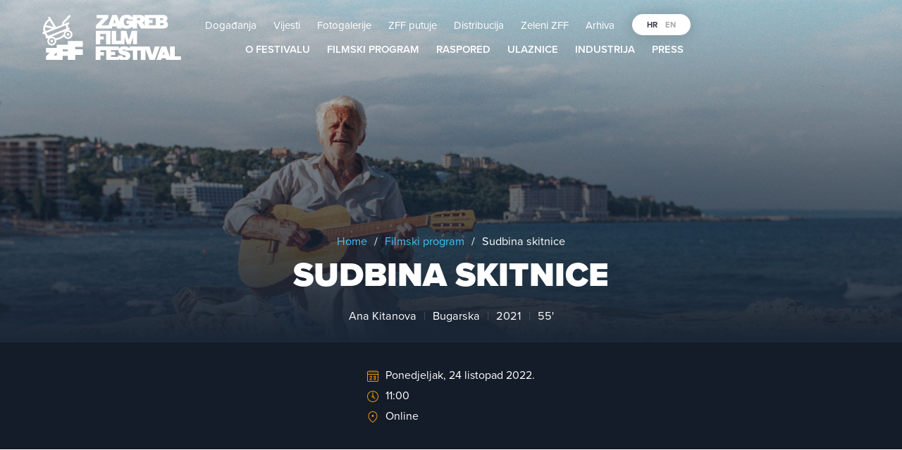

--- FILE ---
content_type: text/html; charset=UTF-8
request_url: https://2022.zff.hr/movies/sudbina-skitnice/
body_size: 20099
content:
<!-- layout.nunjucks -->
<!DOCTYPE HTML>
<html>
<head>
  <title>Zagreb Film Festival</title>
  <meta charset="utf-8">
  <meta name="viewport" content="width=device-width,initial-scale=1,user-scalable=no">

  <link rel="icon" type="image/png" href="https://2022.zff.hr/wp-content/themes/zff-theme/public/images/favicon-32x32.png" sizes="32x32" />
  <link rel="icon" type="image/png" href="https://2022.zff.hr/wp-content/themes/zff-theme/public/images/favicon-16x16.png" sizes="16x16" />
  <link rel="stylesheet" href="https://use.fontawesome.com/releases/v5.5.0/css/all.css" integrity="sha384-B4dIYHKNBt8Bc12p+WXckhzcICo0wtJAoU8YZTY5qE0Id1GSseTk6S+L3BlXeVIU" crossorigin="anonymous">

<style>
  #gform_wrapper_4 {display: block !important;}
</style>

  <!-- Fonts -->
  <script src="https://use.typekit.net/yes3ula.js"></script>
  <script>try{Typekit.load({ async: true });}catch(e){}</script>

  <link rel="alternate" hreflang="en" href="https://2022.zff.hr/en/movies/destiny-of-a-bum/" />
<link rel="alternate" hreflang="hr" href="https://2022.zff.hr/movies/sudbina-skitnice/" />
<link rel="alternate" hreflang="x-default" href="https://2022.zff.hr/movies/sudbina-skitnice/" />
<link rel='dns-prefetch' href='//cdn.jsdelivr.net' />
<link rel='dns-prefetch' href='//s.w.org' />
<meta property="og:site_name" content="Zagreb Film Festival"/>
  <meta property="article:publisher" content="Zagreb Film Festival"/>

  <meta property="og:title" content="Zagreb Film Festival — Sudbina skitnice"/>
  <meta property="og:description" content="– pogledajte na kinoeuropa.hr od 24. 10. u 11:00 do 30. 10. u 23:59 Sedamdesetpetogodišnji Pavi zanimljiv je i neobičan starac koji živi u glinenoj kućici u šumi, bez struje i vode. Uvijek nešto čita ili piše uz svjetlost svijeće te ga zanimaju zbivanja u svijetu. U svom malom kraljevstvu novinskih isječaka pretočenih u kolaž, Pavi"/>
  <meta property="og:type" content="article"/>
  <meta property="og:url" content="https://2022.zff.hr/movies/sudbina-skitnice/"/>
  <meta property="article:author" content="Zagreb Film Festival"/><meta property="og:image" content="https://2022.zff.hr/wp-content/uploads/2022/10/Destiny-of-a-Bum3@.jpg"/>
      
  <link rel='stylesheet' id='theme-styles-css'  href='https://2022.zff.hr/wp-content/themes/zff-theme/public/css/style.css?ver=1481815993' type='text/css' media='all' />
<link rel='stylesheet' id='wpml-blocks-css'  href='https://2022.zff.hr/wp-content/plugins/sitepress-multilingual-cms/dist/css/blocks/styles.css?ver=4.6.1' type='text/css' media='all' />
<link rel='stylesheet' id='wpml-legacy-dropdown-0-css'  href='//2022.zff.hr/wp-content/plugins/sitepress-multilingual-cms/templates/language-switchers/legacy-dropdown/style.min.css?ver=1' type='text/css' media='all' />
<style id='wpml-legacy-dropdown-0-inline-css' type='text/css'>
.wpml-ls-statics-shortcode_actions{background-color:#ffffff;}.wpml-ls-statics-shortcode_actions, .wpml-ls-statics-shortcode_actions .wpml-ls-sub-menu, .wpml-ls-statics-shortcode_actions a {border-color:#cdcdcd;}.wpml-ls-statics-shortcode_actions a {color:#444444;background-color:#ffffff;}.wpml-ls-statics-shortcode_actions a:hover,.wpml-ls-statics-shortcode_actions a:focus {color:#000000;background-color:#eeeeee;}.wpml-ls-statics-shortcode_actions .wpml-ls-current-language>a {color:#444444;background-color:#ffffff;}.wpml-ls-statics-shortcode_actions .wpml-ls-current-language:hover>a, .wpml-ls-statics-shortcode_actions .wpml-ls-current-language>a:focus {color:#000000;background-color:#eeeeee;}
</style>
<link rel='https://api.w.org/' href='https://2022.zff.hr/wp-json/' />
<link rel="EditURI" type="application/rsd+xml" title="RSD" href="https://2022.zff.hr/xmlrpc.php?rsd" />
<link rel="wlwmanifest" type="application/wlwmanifest+xml" href="https://2022.zff.hr/wp-includes/wlwmanifest.xml" /> 
<link rel='prev' title='Mir naše Gospe' href='https://2022.zff.hr/movies/mir-nase-gospe/' />
<link rel='next' title='Boja' href='https://2022.zff.hr/movies/boja/' />

<link rel="canonical" href="https://2022.zff.hr/movies/sudbina-skitnice/" />
<link rel='shortlink' href='https://2022.zff.hr/?p=34060' />
<link rel="alternate" type="application/json+oembed" href="https://2022.zff.hr/wp-json/oembed/1.0/embed?url=https%3A%2F%2F2022.zff.hr%2Fmovies%2Fsudbina-skitnice%2F" />
<link rel="alternate" type="text/xml+oembed" href="https://2022.zff.hr/wp-json/oembed/1.0/embed?url=https%3A%2F%2F2022.zff.hr%2Fmovies%2Fsudbina-skitnice%2F&#038;format=xml" />
<meta name="generator" content="WPML ver:4.6.1 stt:22,1;" />
<link rel="icon" href="https://2022.zff.hr/wp-content/uploads/2018/10/favicon.png" sizes="32x32" />
<link rel="icon" href="https://2022.zff.hr/wp-content/uploads/2018/10/favicon.png" sizes="192x192" />
<link rel="apple-touch-icon-precomposed" href="https://2022.zff.hr/wp-content/uploads/2018/10/favicon.png" />
<meta name="msapplication-TileImage" content="https://2022.zff.hr/wp-content/uploads/2018/10/favicon.png" />
		<style type="text/css" id="wp-custom-css">
			
/* long menu fix */
@media only screen and (min-width: 961px) {
  .header__Lower nav{
	max-width: 75%;
	text-align: right;
}
	
}

/* center fix 
.split__ViewContent--with-Programme {
	width: 95%;
margin-left: 2.5%;
}
@media only screen and (min-width: 600px) {
  .split__ViewContent--with-Programme {
	width: 90%;
margin-left: 5%;
}

	
}
@media only screen and (min-width: 900px) {
  .split__ViewContent--with-Programme {
	width: 75%;
margin-left: 12.5%;
}	
}*/

/* datum na objavi */
.intro__Lead--is-Centered > .newsBlock__ArticleDate--Single{
	margin-top: 12px;
}
.newsBlock__ArticleDate--Single{
	background: none;
	box-shadow: none;
	color: white;
	font-size: 0.8125em;
	text-transform: lowercase;
    margin-bottom: 8px;
}
.intro__Lead--is-Centered{
	margin-top:50px;
	margin-bottom: -40px;
}
/* datum na objavi end */
/* datum na listing objava */
.newsBlock__ArticleDate{
	color: white;
	background: none;
	padding: 5px 13px;
}
.newsBlock__ArticleDate strong{
	color: white;
}
/* datum na listing objava end */

/* footer izjave */
.siteFooter__Credits > .izjave{
	float:left;
}

@media screen and (max-width: 600px)  {
    .izjave{
  		width:52%;
		text-align:left;
		margin-bottom:-21px;
		padding-right:25px;
	}
}
/* end footer izjave */

/* mobile naslovna fix */
/*@media screen and (max-width: 960px){
.intro, .intro--Plain {
    height: auto;
	min-height: 14em;
}
.intro__Content{
	margin-top:5em;
}
}*/

/*featured fotka mobilni fix*/
/*@media screen and (max-width: 600px){
	div.newsBlock__Featured > article{
		padding-bottom: 100%;
	}
}*/


/*program interno*/
.shedule-internal .schedule__MoviesWrapper {
	padding: 0 3em;
}		</style>
	<script data-no-minify="1" data-cfasync="false">(function(w,d){function a(){var b=d.createElement("script");b.async=!0;b.src="https://2022.zff.hr/wp-content/plugins/wp-rocket-disable/inc/front/js/lazyload.1.0.5.js";var a=d.getElementsByTagName("script")[0];a.parentNode.insertBefore(b,a)}w.attachEvent?w.attachEvent("onload",a):w.addEventListener("load",a,!1)})(window,document);</script></head>

<body data-rsssl=1>

<main class="site">
  <header class="header">
    <div class="header__Inner js-Header">
      <div class="center">
        <div class="header__Upper">
          <ul class="header__Languages">
            <li><a class="is-Active">hr</a></li><li><a href="https://2022.zff.hr/en/movies/destiny-of-a-bum/">en</a></li>          </ul>
          <ul class="header__UpperNav">
            <li id="menu-item-15145" class="menu-item menu-item-type-post_type menu-item-object-page menu-item-15145"><a href="https://2022.zff.hr/dogadanja/">Događanja</a></li>
<li id="menu-item-15686" class="menu-item menu-item-type-post_type menu-item-object-page menu-item-15686"><a href="https://2022.zff.hr/vijesti/">Vijesti</a></li>
<li id="menu-item-15687" class="menu-item menu-item-type-post_type menu-item-object-page menu-item-15687"><a href="https://2022.zff.hr/fotogalerije/">Fotogalerije</a></li>
<li id="menu-item-28024" class="menu-item menu-item-type-post_type menu-item-object-page menu-item-28024"><a href="https://2022.zff.hr/zff-putuje/">ZFF putuje</a></li>
<li id="menu-item-28026" class="menu-item menu-item-type-post_type menu-item-object-page menu-item-28026"><a href="https://2022.zff.hr/distribucija/">Distribucija</a></li>
<li id="menu-item-34224" class="menu-item menu-item-type-post_type menu-item-object-post menu-item-34224"><a href="https://2022.zff.hr/zeleniji-festival-za-bolju-buducnost/">Zeleni ZFF</a></li>
<li id="menu-item-28025" class="menu-item menu-item-type-post_type menu-item-object-page menu-item-28025"><a href="https://2022.zff.hr/zff-arhiva/">Arhiva</a></li>
          </ul>
        </div>

        <div class="header__Lower">
          <div class="header__LowerInner">
            <h1 class="logo"><a href="https://2022.zff.hr"><img src="https://2022.zff.hr/wp-content/themes/zff-theme/public/images/logo.svg" alt="Zagreb Film Festival" /></a></h1>

            <nav class="nav">
              <ul>
                <li id="menu-item-20049" class="menu-item menu-item-type-post_type menu-item-object-page menu-item-has-children menu-item-20049"><a href="https://2022.zff.hr/o-festivalu/">O festivalu</a>
<ul  class="sub-menu">
	<li id="menu-item-676" class="menu-item menu-item-type-post_type menu-item-object-page menu-item-676"><a href="https://2022.zff.hr/tko-je-tko/">Tko je tko</a></li>
	<li id="menu-item-17225" class="menu-item menu-item-type-post_type menu-item-object-page menu-item-17225"><a href="https://2022.zff.hr/ziri/">Žiri</a></li>
	<li id="menu-item-746" class="menu-item menu-item-type-post_type menu-item-object-page menu-item-746"><a href="https://2022.zff.hr/nagrade/">Nagrade</a></li>
	<li id="menu-item-4611" class="menu-item menu-item-type-post_type menu-item-object-page menu-item-4611"><a href="https://2022.zff.hr/kontakt/">Kontakt</a></li>
	<li id="menu-item-4091" class="menu-item menu-item-type-post_type menu-item-object-page menu-item-4091"><a href="https://2022.zff.hr/sponsors/">Sponzori</a></li>
</ul>
</li>
<li id="menu-item-29767" class="menu-item menu-item-type-post_type menu-item-object-page menu-item-29767"><a href="https://2022.zff.hr/festivalski-program/">Filmski program</a></li>
<li id="menu-item-17226" class="menu-item menu-item-type-post_type menu-item-object-page menu-item-17226"><a href="https://2022.zff.hr/raspored/">Raspored</a></li>
<li id="menu-item-17227" class="menu-item menu-item-type-post_type menu-item-object-page menu-item-17227"><a href="https://2022.zff.hr/ulaznice/">Ulaznice</a></li>
<li id="menu-item-690" class="menu-item menu-item-type-post_type menu-item-object-page menu-item-has-children menu-item-690"><a href="https://2022.zff.hr/industrija/">Industrija</a>
<ul  class="sub-menu">
	<li id="menu-item-11992" class="menu-item menu-item-type-post_type menu-item-object-page menu-item-11992"><a href="https://2022.zff.hr/newsletter-prijava/">Newsletter prijava</a></li>
</ul>
</li>
<li id="menu-item-29657" class="menu-item menu-item-type-custom menu-item-object-custom menu-item-has-children menu-item-29657"><a>Press</a>
<ul  class="sub-menu">
	<li id="menu-item-10783" class="menu-item menu-item-type-post_type menu-item-object-page menu-item-10783"><a href="https://2022.zff.hr/press-sluzba/">Press služba</a></li>
	<li id="menu-item-15463" class="menu-item menu-item-type-post_type menu-item-object-page menu-item-15463"><a href="https://2022.zff.hr/press-objave-i-vizuali/">Press objave i vizuali</a></li>
</ul>
</li>
              </ul>
            </nav>

            <nav class="nav--Mobile">
              <span class="callMenu js-call"></span>
              <ul class="mobileMenu js-mobileMenu">
                <li id="menu-item-17087" class="menu-item menu-item-type-post_type menu-item-object-page menu-item-home menu-item-17087"><a href="https://2022.zff.hr/">Naslovnica</a></li>
<li id="menu-item-20051" class="menu-item menu-item-type-post_type menu-item-object-page menu-item-has-children menu-item-20051"><a href="https://2022.zff.hr/o-festivalu/">O festivalu</a>
<ul  class="sub-menu">
	<li id="menu-item-17089" class="menu-item menu-item-type-post_type menu-item-object-page menu-item-17089"><a href="https://2022.zff.hr/tko-je-tko/">Tko je tko</a></li>
	<li id="menu-item-17290" class="menu-item menu-item-type-post_type menu-item-object-page menu-item-17290"><a href="https://2022.zff.hr/ziri/">Žiri</a></li>
	<li id="menu-item-17090" class="menu-item menu-item-type-post_type menu-item-object-page menu-item-17090"><a href="https://2022.zff.hr/nagrade/">Nagrade</a></li>
	<li id="menu-item-17091" class="menu-item menu-item-type-post_type menu-item-object-page menu-item-17091"><a href="https://2022.zff.hr/kontakt/">Kontakt</a></li>
	<li id="menu-item-17093" class="menu-item menu-item-type-post_type menu-item-object-page menu-item-17093"><a href="https://2022.zff.hr/sponsors/">Sponzori</a></li>
</ul>
</li>
<li id="menu-item-17094" class="menu-item menu-item-type-post_type menu-item-object-page menu-item-17094"><a href="https://2022.zff.hr/festivalski-program/">Filmski program</a></li>
<li id="menu-item-17286" class="menu-item menu-item-type-post_type menu-item-object-page menu-item-17286"><a href="https://2022.zff.hr/raspored/">Raspored</a></li>
<li id="menu-item-17289" class="menu-item menu-item-type-post_type menu-item-object-page menu-item-17289"><a href="https://2022.zff.hr/raspored-po-programima-i-danima/">Raspored po programima i danima</a></li>
<li id="menu-item-17287" class="menu-item menu-item-type-post_type menu-item-object-page menu-item-17287"><a href="https://2022.zff.hr/ulaznice/">Ulaznice</a></li>
<li id="menu-item-17288" class="menu-item menu-item-type-post_type menu-item-object-page menu-item-17288"><a href="https://2022.zff.hr/industrija/">Industrija</a></li>
<li id="menu-item-24896" class="menu-item menu-item-type-post_type menu-item-object-page menu-item-24896"><a href="https://2022.zff.hr/distribucija/">Distribucija</a></li>
<li id="menu-item-22380" class="menu-item menu-item-type-post_type menu-item-object-page menu-item-22380"><a href="https://2022.zff.hr/press-sluzba/">Press služba</a></li>
<li id="menu-item-17100" class="menu-item menu-item-type-post_type menu-item-object-page menu-item-17100"><a href="https://2022.zff.hr/press-objave-i-vizuali/">Press objave i vizuali</a></li>
<li id="menu-item-22065" class="menu-item menu-item-type-post_type menu-item-object-page menu-item-22065"><a href="https://2022.zff.hr/zff-putuje/">ZFF putuje</a></li>
<li id="menu-item-17104" class="menu-item menu-item-type-post_type menu-item-object-page menu-item-17104"><a href="https://2022.zff.hr/vijesti/">Vijesti</a></li>
<li id="menu-item-17106" class="menu-item menu-item-type-post_type menu-item-object-page menu-item-17106"><a href="https://2022.zff.hr/zff-arhiva/">Arhiva</a></li>
<li id="menu-item-17105" class="menu-item menu-item-type-post_type menu-item-object-page menu-item-17105"><a href="https://2022.zff.hr/fotogalerije/">Fotogalerije</a></li>
              </ul>
            </nav>
          </div>
        </div>

        <!-- <img class="header__Sponsor" src="https://2022.zff.hr/wp-content/themes/zff-theme/public/images/tcom_zff.png" alt="" /> -->
      </div>
    </div>
  </header>


<section class="intro--Plain" style="background-image: url(https://2022.zff.hr/wp-content/uploads/2022/10/Destiny-of-a-Bum4-1920x1080.jpg)">
  <div class="section__Overlay" style="opacity: "></div>

  <div class="intro__Table">
    <div class="intro__Center">
      <div class="intro__Content">
        <div class="intro__Lead--is-Centered wow fadeIn" data-wow-offset="0" data-wow-delay="300ms">
          <div class="breadcrumbs" xmlns:v="//rdf.data-vocabulary.org/#"><ul><li typeof="v:Breadcrumb"><a href="https://2022.zff.hr/" rel="v:url" property="v:title">Home</a></li><li>/</li><li><a href="http://zff.hr/festivalski-program/">Filmski program</a></li><li>/</li><li typeof="v:Breadcrumb" class="is-Active">Sudbina skitnice</li></ul></div><!-- .breadcrumbs -->          <h1>Sudbina skitnice</h1>
          <ul class="intro__Meta"><li>Ana Kitanova</li><li>Bugarska</li><li>2021</li><li>55'</li></ul>        </div>
      </div>
    </div>
  </div>
</section>

<section class="projections">
  <ul class="projections__Wrapper">
        <li class="projections__Entry">
        <ul>
          <li><svg class="symbol-calendar"><use xlink:href="#calendar"></use></svg>Ponedjeljak, 24 listopad 2022.</li>          <li><svg class="symbol-clock"><use xlink:href="#clock"></use></svg>11:00</li>          <li><svg class="symbol-placeholder"><use xlink:href="#placeholder"></use></svg>Online</li>                                                </ul>
      </li>
    </ul>
</section>

<section class="split">
  <div class="split__Container--with-Programme">
    <div class="split__Center">
      <div class="split__View--with-Programme">
                <div class="programmeList">
          <ul id="menu-program" class="menu"><li id="menu-item-3731" class="menu-item menu-item-type-post_type menu-item-object-page menu-item-has-children menu-item-3731"><a href="https://2022.zff.hr/festivalski-program/">Filmski program</a>
<ul  class="sub-menu">
	<li id="menu-item-3732" class="menu-item menu-item-type-post_type menu-item-object-page menu-item-has-children menu-item-3732"><a href="https://2022.zff.hr/filmski-program/natjecateljski-program/">Natjecateljski program</a>
	<ul  class="sub-menu">
		<li id="menu-item-3733" class="menu-item menu-item-type-post_type menu-item-object-page menu-item-3733"><a href="https://2022.zff.hr/filmski-program/glavni-program-dugometrazni-igrani-filmovi/">Glavni program: Dugometražni igrani filmovi</a></li>
		<li id="menu-item-3735" class="menu-item menu-item-type-post_type menu-item-object-page menu-item-3735"><a href="https://2022.zff.hr/glavni-program-medjunarodni-kratkometrazni-filmovi/">Glavni program: Međunarodni kratkometražni filmovi</a></li>
		<li id="menu-item-3734" class="menu-item menu-item-type-post_type menu-item-object-page menu-item-3734"><a href="https://2022.zff.hr/glavni-program-kockice/">Glavni program: Kockice</a></li>
		<li id="menu-item-3737" class="menu-item menu-item-type-post_type menu-item-object-page menu-item-3737"><a href="https://2022.zff.hr/ponovno-s-nama/">Ponovno s nama</a></li>
		<li id="menu-item-29749" class="menu-item menu-item-type-post_type menu-item-object-page menu-item-29749"><a href="https://2022.zff.hr/mreza-festivala-jadranske-regije/">Mreža festivala Jadranske regije</a></li>
	</ul>
</li>
	<li id="menu-item-3738" class="menu-item menu-item-type-post_type menu-item-object-page menu-item-has-children menu-item-3738"><a href="https://2022.zff.hr/filmski-program/popratni-program/">Popratni program</a>
	<ul  class="sub-menu">
		<li id="menu-item-3746" class="menu-item menu-item-type-post_type menu-item-object-page menu-item-3746"><a href="https://2022.zff.hr/velikih-5/">Velikih 5</a></li>
		<li id="menu-item-29750" class="menu-item menu-item-type-post_type menu-item-object-page menu-item-29750"><a href="https://2022.zff.hr/plus/">PLUS</a></li>
		<li id="menu-item-3741" class="menu-item menu-item-type-post_type menu-item-object-page menu-item-3741"><a href="https://2022.zff.hr/festivalski-program/dan-lux-filma/">Dani LUX filma</a></li>
		<li id="menu-item-3830" class="menu-item menu-item-type-post_type menu-item-object-page menu-item-3830"><a href="https://2022.zff.hr/festivali-pod-reflektorom/">Festivali pod reflektorom</a></li>
	</ul>
</li>
	<li id="menu-item-25967" class="menu-item menu-item-type-post_type menu-item-object-page menu-item-25967"><a href="https://2022.zff.hr/kinokino/">KinoKino</a></li>
</ul>
</li>
</ul>        </div>
                <div class="split__ViewContent--with-Programme">
          <p><span style="color: #00ccff;">– pogledajte na kinoeuropa.hr od 24. 10. u 11:00 do 30. 10. u 23:59</span></p>
<p>Sedamdesetpetogodišnji Pavi zanimljiv je i neobičan starac koji živi u glinenoj kućici u šumi, bez struje i vode. Uvijek nešto čita ili piše uz svjetlost svijeće te ga zanimaju zbivanja u svijetu. U svom malom kraljevstvu novinskih isječaka pretočenih u kolaž, Pavi sanja o tome da netko objavi jednu od njegovih kratkih priča i da ga tako napokon priznaju kao pisca.</p>
<p>Titlovi: HR</p>
        </div>
      </div>
    </div>
  </div>
</section>

<section class="directorInfo">
  <div class="directorInfo__Center">
    <h2 class="directorInfo__Name">Ana Kitanova</h2>
    <p>Rođena u Sofiji 1988. Diplomirala je filmsku i TV režiju na Nacionalnoj akademiji za kazališne i filmske umjetnosti u Sofiji. Radi kao redateljica, asistentica režije i scenaristica. Kratki su joj filmovi prikazivani na brojnim međunarodnim festivalima, a <em>Sudbina skitnice</em> (2021.) joj je prvi dugometražni dokumentarni film.</p>
  </div>
</section>

<section class="movie">
  <img src="https://2022.zff.hr/wp-content/uploads/2022/10/Destiny-of-a-Bum3@-1920x1080.jpg" alt="" class="movie__BackgroundImage">
  <div class="movie__Inner">
    <div class="movie__Image">
              <img src="https://2022.zff.hr/wp-content/uploads/2022/10/Destiny-of-a-Bum3@-960x500.jpg" alt="">
          </div>

    <header class="movie__Header">
      <h1 class="movie__Title">Sudbina skitnice</h1>

      <dl class="movie__Info"><dt>Director</dt><dd>Ana Kitanova</dd></dl><dl class="movie__Info"><dt>Screenplay</dt><dd>Ana Kitanova</dd></dl><dl class="movie__Info"></dl><dl class="movie__Info"><dt>DOP</dt><dd>Angel Balakchiyski</dd></dl><dl class="movie__Info"><dt>Editing</dt><dd>Bohos Topakbashian</dd></dl><dl class="movie__Info"><dt>Producer</dt><dd>Stefan Kitanov, Dobromir Chochov</dd></dl><dl class="movie__Info"><dt>Production</dt><dd>Art Fest, Doli Media Studio</dd></dl><dl class="movie__Info"><dt>Festivals & Awards</dt><dd>Sofia Int'l Film Festival; Festival of Bulgarian Films Vassil Gendov – Best Documentary Debut; Rodopi Film Fest – Audience Award</dd></dl>
          </header>

        <ul class="movie__Gallery">
              <li>
          <a class="js-GalleryImage" href="https://2022.zff.hr/wp-content/uploads/2022/10/Destiny-of-a-Bum3@.jpg">
            <img src="https://2022.zff.hr/wp-content/uploads/2022/10/Destiny-of-a-Bum3@-220x140.jpg" alt="" />
                      </a>
        </li>
              <li>
          <a class="js-GalleryImage" href="https://2022.zff.hr/wp-content/uploads/2022/10/Destiny-of-a-Bum4.jpg">
            <img src="https://2022.zff.hr/wp-content/uploads/2022/10/Destiny-of-a-Bum4-220x140.jpg" alt="" />
                      </a>
        </li>
          </ul>
      </div>
</section>

<section class="movieReel">
  <h1 class="section__Subtitle">Related films</h1>
  <div class="movieReel__Slider js-ReelSlider">
        <article class="movieReel__Movie">
      <img width="290" height="380" src="[data-uri]" data-lazy-src="https://2022.zff.hr/wp-content/uploads/2021/11/www.s-n-d.si_1-290x380.jpg" class="attachment-thumb_movie_reel size-thumb_movie_reel wp-post-image" alt="" /><noscript><img width="290" height="380" src="https://2022.zff.hr/wp-content/uploads/2021/11/www.s-n-d.si_1-290x380.jpg" class="attachment-thumb_movie_reel size-thumb_movie_reel wp-post-image" alt="" /></noscript>      <a class="movieReel__MovieLink" href="https://2022.zff.hr/movies/www-s-n-d-si/">
        <div class="movieReel__MovieInfo"><h2>www.s-n-d.si</h2>
                  </div>

        <p class="movieReel__Button">Find out more</p>
      </a>
    </article>
        <article class="movieReel__Movie">
      <img width="290" height="380" src="[data-uri]" data-lazy-src="https://2022.zff.hr/wp-content/uploads/2021/11/Framing-Sutherland-1-290x380.jpg" class="attachment-thumb_movie_reel size-thumb_movie_reel wp-post-image" alt="" /><noscript><img width="290" height="380" src="https://2022.zff.hr/wp-content/uploads/2021/11/Framing-Sutherland-1-290x380.jpg" class="attachment-thumb_movie_reel size-thumb_movie_reel wp-post-image" alt="" /></noscript>      <a class="movieReel__MovieLink" href="https://2022.zff.hr/movies/sutherland-kroz-objektiv/">
        <div class="movieReel__MovieInfo"><h2>Sutherland kroz objektiv</h2>
                  </div>

        <p class="movieReel__Button">Find out more</p>
      </a>
    </article>
        <article class="movieReel__Movie">
      <img width="290" height="380" src="[data-uri]" data-lazy-src="https://2022.zff.hr/wp-content/uploads/2021/11/rodna-gruda-1-290x380.jpg" class="attachment-thumb_movie_reel size-thumb_movie_reel wp-post-image" alt="" /><noscript><img width="290" height="380" src="https://2022.zff.hr/wp-content/uploads/2021/11/rodna-gruda-1-290x380.jpg" class="attachment-thumb_movie_reel size-thumb_movie_reel wp-post-image" alt="" /></noscript>      <a class="movieReel__MovieLink" href="https://2022.zff.hr/movies/rodna-gruda/">
        <div class="movieReel__MovieInfo"><h2>Rodna gruda</h2>
                  </div>

        <p class="movieReel__Button">Find out more</p>
      </a>
    </article>
        <article class="movieReel__Movie">
      <img width="290" height="380" src="[data-uri]" data-lazy-src="https://2022.zff.hr/wp-content/uploads/2021/11/PENTOLA_STILL_03_300dpi-290x380.jpg" class="attachment-thumb_movie_reel size-thumb_movie_reel wp-post-image" alt="" /><noscript><img width="290" height="380" src="https://2022.zff.hr/wp-content/uploads/2021/11/PENTOLA_STILL_03_300dpi-290x380.jpg" class="attachment-thumb_movie_reel size-thumb_movie_reel wp-post-image" alt="" /></noscript>      <a class="movieReel__MovieLink" href="https://2022.zff.hr/movies/pentola/">
        <div class="movieReel__MovieInfo"><h2>Pentola</h2>
                  </div>

        <p class="movieReel__Button">Find out more</p>
      </a>
    </article>
        <article class="movieReel__Movie">
      <img width="290" height="380" src="[data-uri]" data-lazy-src="https://2022.zff.hr/wp-content/uploads/2021/11/musical-screenshot-290x380.jpg" class="attachment-thumb_movie_reel size-thumb_movie_reel wp-post-image" alt="" /><noscript><img width="290" height="380" src="https://2022.zff.hr/wp-content/uploads/2021/11/musical-screenshot-290x380.jpg" class="attachment-thumb_movie_reel size-thumb_movie_reel wp-post-image" alt="" /></noscript>      <a class="movieReel__MovieLink" href="https://2022.zff.hr/movies/musical/">
        <div class="movieReel__MovieInfo"><h2>Musical</h2>
                  </div>

        <p class="movieReel__Button">Find out more</p>
      </a>
    </article>
        <article class="movieReel__Movie">
      <img width="290" height="380" src="[data-uri]" data-lazy-src="https://2022.zff.hr/wp-content/uploads/2021/11/Sestre_1-290x380.jpg" class="attachment-thumb_movie_reel size-thumb_movie_reel wp-post-image" alt="" /><noscript><img width="290" height="380" src="https://2022.zff.hr/wp-content/uploads/2021/11/Sestre_1-290x380.jpg" class="attachment-thumb_movie_reel size-thumb_movie_reel wp-post-image" alt="" /></noscript>      <a class="movieReel__MovieLink" href="https://2022.zff.hr/movies/sestre-3/">
        <div class="movieReel__MovieInfo"><h2>Sestre</h2>
                  </div>

        <p class="movieReel__Button">Find out more</p>
      </a>
    </article>
        <article class="movieReel__Movie">
      <img width="290" height="380" src="[data-uri]" data-lazy-src="https://2022.zff.hr/wp-content/uploads/2021/11/Parallel-State-290x380.jpg" class="attachment-thumb_movie_reel size-thumb_movie_reel wp-post-image" alt="" /><noscript><img width="290" height="380" src="https://2022.zff.hr/wp-content/uploads/2021/11/Parallel-State-290x380.jpg" class="attachment-thumb_movie_reel size-thumb_movie_reel wp-post-image" alt="" /></noscript>      <a class="movieReel__MovieLink" href="https://2022.zff.hr/movies/paralelno-stanje/">
        <div class="movieReel__MovieInfo"><h2>Paralelno stanje</h2>
                  </div>

        <p class="movieReel__Button">Find out more</p>
      </a>
    </article>
        <article class="movieReel__Movie">
      <img width="290" height="380" src="[data-uri]" data-lazy-src="https://2022.zff.hr/wp-content/uploads/2021/11/nenad-290x380.jpg" class="attachment-thumb_movie_reel size-thumb_movie_reel wp-post-image" alt="" /><noscript><img width="290" height="380" src="https://2022.zff.hr/wp-content/uploads/2021/11/nenad-290x380.jpg" class="attachment-thumb_movie_reel size-thumb_movie_reel wp-post-image" alt="" /></noscript>      <a class="movieReel__MovieLink" href="https://2022.zff.hr/movies/nenad/">
        <div class="movieReel__MovieInfo"><h2>Nenad</h2>
                  </div>

        <p class="movieReel__Button">Find out more</p>
      </a>
    </article>
        <article class="movieReel__Movie">
      <img width="290" height="380" src="[data-uri]" data-lazy-src="https://2022.zff.hr/wp-content/uploads/2021/11/Izmješteni-1-290x380.jpg" class="attachment-thumb_movie_reel size-thumb_movie_reel wp-post-image" alt="" /><noscript><img width="290" height="380" src="https://2022.zff.hr/wp-content/uploads/2021/11/Izmješteni-1-290x380.jpg" class="attachment-thumb_movie_reel size-thumb_movie_reel wp-post-image" alt="" /></noscript>      <a class="movieReel__MovieLink" href="https://2022.zff.hr/movies/izmjesteni-2/">
        <div class="movieReel__MovieInfo"><h2>Izmješteni</h2>
                  </div>

        <p class="movieReel__Button">Find out more</p>
      </a>
    </article>
        <article class="movieReel__Movie">
      <img width="290" height="380" src="[data-uri]" data-lazy-src="https://2022.zff.hr/wp-content/uploads/2021/11/The-Saboteur-1-290x380.jpeg" class="attachment-thumb_movie_reel size-thumb_movie_reel wp-post-image" alt="" /><noscript><img width="290" height="380" src="https://2022.zff.hr/wp-content/uploads/2021/11/The-Saboteur-1-290x380.jpeg" class="attachment-thumb_movie_reel size-thumb_movie_reel wp-post-image" alt="" /></noscript>      <a class="movieReel__MovieLink" href="https://2022.zff.hr/movies/saboter/">
        <div class="movieReel__MovieInfo"><h2>Saboter</h2>
                  </div>

        <p class="movieReel__Button">Find out more</p>
      </a>
    </article>
        <article class="movieReel__Movie">
      <img width="290" height="380" src="[data-uri]" data-lazy-src="https://2022.zff.hr/wp-content/uploads/2021/11/Laundry_still2-290x380.png" class="attachment-thumb_movie_reel size-thumb_movie_reel wp-post-image" alt="" /><noscript><img width="290" height="380" src="https://2022.zff.hr/wp-content/uploads/2021/11/Laundry_still2-290x380.png" class="attachment-thumb_movie_reel size-thumb_movie_reel wp-post-image" alt="" /></noscript>      <a class="movieReel__MovieLink" href="https://2022.zff.hr/movies/rublje/">
        <div class="movieReel__MovieInfo"><h2>Rublje</h2>
                  </div>

        <p class="movieReel__Button">Find out more</p>
      </a>
    </article>
        <article class="movieReel__Movie">
      <img width="290" height="380" src="[data-uri]" data-lazy-src="https://2022.zff.hr/wp-content/uploads/2021/11/TheHumanTorch_1_Credits_NiinaVirtanen-290x380.jpg" class="attachment-thumb_movie_reel size-thumb_movie_reel wp-post-image" alt="" /><noscript><img width="290" height="380" src="https://2022.zff.hr/wp-content/uploads/2021/11/TheHumanTorch_1_Credits_NiinaVirtanen-290x380.jpg" class="attachment-thumb_movie_reel size-thumb_movie_reel wp-post-image" alt="" /></noscript>      <a class="movieReel__MovieLink" href="https://2022.zff.hr/movies/ljudska-baklja/">
        <div class="movieReel__MovieInfo"><h2>Ljudska baklja</h2>
                  </div>

        <p class="movieReel__Button">Find out more</p>
      </a>
    </article>
        <article class="movieReel__Movie">
      <img width="290" height="380" src="[data-uri]" data-lazy-src="https://2022.zff.hr/wp-content/uploads/2021/11/Ljeto-pčela-290x380.jpg" class="attachment-thumb_movie_reel size-thumb_movie_reel wp-post-image" alt="" /><noscript><img width="290" height="380" src="https://2022.zff.hr/wp-content/uploads/2021/11/Ljeto-pčela-290x380.jpg" class="attachment-thumb_movie_reel size-thumb_movie_reel wp-post-image" alt="" /></noscript>      <a class="movieReel__MovieLink" href="https://2022.zff.hr/movies/ljeto-pcela/">
        <div class="movieReel__MovieInfo"><h2>Ljeto pčela</h2>
                  </div>

        <p class="movieReel__Button">Find out more</p>
      </a>
    </article>
        <article class="movieReel__Movie">
      <img width="290" height="380" src="[data-uri]" data-lazy-src="https://2022.zff.hr/wp-content/uploads/2021/11/Arctic-Utopias-2-290x380.png" class="attachment-thumb_movie_reel size-thumb_movie_reel wp-post-image" alt="" /><noscript><img width="290" height="380" src="https://2022.zff.hr/wp-content/uploads/2021/11/Arctic-Utopias-2-290x380.png" class="attachment-thumb_movie_reel size-thumb_movie_reel wp-post-image" alt="" /></noscript>      <a class="movieReel__MovieLink" href="https://2022.zff.hr/movies/arkticke-utopije/">
        <div class="movieReel__MovieInfo"><h2>Arktičke utopije</h2>
                  </div>

        <p class="movieReel__Button">Find out more</p>
      </a>
    </article>
        <article class="movieReel__Movie">
      <img width="290" height="380" src="[data-uri]" data-lazy-src="https://2022.zff.hr/wp-content/uploads/2022/10/Sierra-Still-1-290x380.jpg" class="attachment-thumb_movie_reel size-thumb_movie_reel wp-post-image" alt="" /><noscript><img width="290" height="380" src="https://2022.zff.hr/wp-content/uploads/2022/10/Sierra-Still-1-290x380.jpg" class="attachment-thumb_movie_reel size-thumb_movie_reel wp-post-image" alt="" /></noscript>      <a class="movieReel__MovieLink" href="https://2022.zff.hr/movies/sierra/">
        <div class="movieReel__MovieInfo"><h2>Sierra</h2>
                  </div>

        <p class="movieReel__Button">Find out more</p>
      </a>
    </article>
        <article class="movieReel__Movie">
      <img width="290" height="380" src="[data-uri]" data-lazy-src="https://2022.zff.hr/wp-content/uploads/2022/10/Moj-ujak-Tudor_s-weba-290x380.jpeg" class="attachment-thumb_movie_reel size-thumb_movie_reel wp-post-image" alt="" /><noscript><img width="290" height="380" src="https://2022.zff.hr/wp-content/uploads/2022/10/Moj-ujak-Tudor_s-weba-290x380.jpeg" class="attachment-thumb_movie_reel size-thumb_movie_reel wp-post-image" alt="" /></noscript>      <a class="movieReel__MovieLink" href="https://2022.zff.hr/movies/moj-ujak-tudor/">
        <div class="movieReel__MovieInfo"><h2>Moj ujak Tudor</h2>
                  </div>

        <p class="movieReel__Button">Find out more</p>
      </a>
    </article>
        <article class="movieReel__Movie">
      <img width="290" height="380" src="[data-uri]" data-lazy-src="https://2022.zff.hr/wp-content/uploads/2022/10/Community_Gardens_01-290x380.jpg" class="attachment-thumb_movie_reel size-thumb_movie_reel wp-post-image" alt="" /><noscript><img width="290" height="380" src="https://2022.zff.hr/wp-content/uploads/2022/10/Community_Gardens_01-290x380.jpg" class="attachment-thumb_movie_reel size-thumb_movie_reel wp-post-image" alt="" /></noscript>      <a class="movieReel__MovieLink" href="https://2022.zff.hr/movies/kolektivni-vrtovi-2/">
        <div class="movieReel__MovieInfo"><h2>Kolektivni vrtovi</h2>
                  </div>

        <p class="movieReel__Button">Find out more</p>
      </a>
    </article>
        <article class="movieReel__Movie">
      <img width="290" height="380" src="[data-uri]" data-lazy-src="https://2022.zff.hr/wp-content/uploads/2022/10/The-End-of-Suffering-Still-1-290x380.jpeg" class="attachment-thumb_movie_reel size-thumb_movie_reel wp-post-image" alt="" /><noscript><img width="290" height="380" src="https://2022.zff.hr/wp-content/uploads/2022/10/The-End-of-Suffering-Still-1-290x380.jpeg" class="attachment-thumb_movie_reel size-thumb_movie_reel wp-post-image" alt="" /></noscript>      <a class="movieReel__MovieLink" href="https://2022.zff.hr/movies/kraj-patnje-prijedlog-2/">
        <div class="movieReel__MovieInfo"><h2>Kraj patnje (prijedlog)</h2>
                  </div>

        <p class="movieReel__Button">Find out more</p>
      </a>
    </article>
        <article class="movieReel__Movie">
      <img width="290" height="380" src="[data-uri]" data-lazy-src="https://2022.zff.hr/wp-content/uploads/2022/10/Can_t-Help-Myself-290x380.jpg" class="attachment-thumb_movie_reel size-thumb_movie_reel wp-post-image" alt="" /><noscript><img width="290" height="380" src="https://2022.zff.hr/wp-content/uploads/2022/10/Can_t-Help-Myself-290x380.jpg" class="attachment-thumb_movie_reel size-thumb_movie_reel wp-post-image" alt="" /></noscript>      <a class="movieReel__MovieLink" href="https://2022.zff.hr/movies/cant-help-myself/">
        <div class="movieReel__MovieInfo"><h2>Can&#8217;t Help Myself</h2>
                  </div>

        <p class="movieReel__Button">Find out more</p>
      </a>
    </article>
        <article class="movieReel__Movie">
      <img width="290" height="380" src="[data-uri]" data-lazy-src="https://2022.zff.hr/wp-content/uploads/2022/10/Will-My-Parents-Come-to-See-Me-2-290x380.jpeg" class="attachment-thumb_movie_reel size-thumb_movie_reel wp-post-image" alt="" /><noscript><img width="290" height="380" src="https://2022.zff.hr/wp-content/uploads/2022/10/Will-My-Parents-Come-to-See-Me-2-290x380.jpeg" class="attachment-thumb_movie_reel size-thumb_movie_reel wp-post-image" alt="" /></noscript>      <a class="movieReel__MovieLink" href="https://2022.zff.hr/movies/will-my-parents-come-to-see-me/">
        <div class="movieReel__MovieInfo"><h2>Will My Parents Come to See Me</h2>
                  </div>

        <p class="movieReel__Button">Find out more</p>
      </a>
    </article>
        <article class="movieReel__Movie">
      <img width="290" height="380" src="[data-uri]" data-lazy-src="https://2022.zff.hr/wp-content/uploads/2022/10/FISCHE_1.112.1-290x380.jpg" class="attachment-thumb_movie_reel size-thumb_movie_reel wp-post-image" alt="" /><noscript><img width="290" height="380" src="https://2022.zff.hr/wp-content/uploads/2022/10/FISCHE_1.112.1-290x380.jpg" class="attachment-thumb_movie_reel size-thumb_movie_reel wp-post-image" alt="" /></noscript>      <a class="movieReel__MovieLink" href="https://2022.zff.hr/movies/ribe/">
        <div class="movieReel__MovieInfo"><h2>Ribe</h2>
                  </div>

        <p class="movieReel__Button">Find out more</p>
      </a>
    </article>
        <article class="movieReel__Movie">
      <img width="290" height="380" src="[data-uri]" data-lazy-src="https://2022.zff.hr/wp-content/uploads/2022/10/the_natural_death_of_a_mouse_01-290x380.jpg" class="attachment-thumb_movie_reel size-thumb_movie_reel wp-post-image" alt="" /><noscript><img width="290" height="380" src="https://2022.zff.hr/wp-content/uploads/2022/10/the_natural_death_of_a_mouse_01-290x380.jpg" class="attachment-thumb_movie_reel size-thumb_movie_reel wp-post-image" alt="" /></noscript>      <a class="movieReel__MovieLink" href="https://2022.zff.hr/movies/prirodna-smrt-jednog-misa/">
        <div class="movieReel__MovieInfo"><h2>Prirodna smrt jednog miša</h2>
                  </div>

        <p class="movieReel__Button">Find out more</p>
      </a>
    </article>
        <article class="movieReel__Movie">
      <img width="290" height="380" src="[data-uri]" data-lazy-src="https://2022.zff.hr/wp-content/uploads/2022/10/HYSTERESIS_Robert-Seidel_16-9_01-290x380.jpg" class="attachment-thumb_movie_reel size-thumb_movie_reel wp-post-image" alt="" /><noscript><img width="290" height="380" src="https://2022.zff.hr/wp-content/uploads/2022/10/HYSTERESIS_Robert-Seidel_16-9_01-290x380.jpg" class="attachment-thumb_movie_reel size-thumb_movie_reel wp-post-image" alt="" /></noscript>      <a class="movieReel__MovieLink" href="https://2022.zff.hr/movies/histereza/">
        <div class="movieReel__MovieInfo"><h2>Histereza</h2>
                  </div>

        <p class="movieReel__Button">Find out more</p>
      </a>
    </article>
        <article class="movieReel__Movie">
      <img width="290" height="380" src="[data-uri]" data-lazy-src="https://2022.zff.hr/wp-content/uploads/2022/10/Bella-3-290x380.jpg" class="attachment-thumb_movie_reel size-thumb_movie_reel wp-post-image" alt="" /><noscript><img width="290" height="380" src="https://2022.zff.hr/wp-content/uploads/2022/10/Bella-3-290x380.jpg" class="attachment-thumb_movie_reel size-thumb_movie_reel wp-post-image" alt="" /></noscript>      <a class="movieReel__MovieLink" href="https://2022.zff.hr/movies/bella/">
        <div class="movieReel__MovieInfo"><h2>Bella</h2>
                  </div>

        <p class="movieReel__Button">Find out more</p>
      </a>
    </article>
        <article class="movieReel__Movie">
      <img width="290" height="380" src="[data-uri]" data-lazy-src="https://2022.zff.hr/wp-content/uploads/2022/10/KomadicSlobode_Grade_V3_1.72.1-290x380.jpg" class="attachment-thumb_movie_reel size-thumb_movie_reel wp-post-image" alt="" /><noscript><img width="290" height="380" src="https://2022.zff.hr/wp-content/uploads/2022/10/KomadicSlobode_Grade_V3_1.72.1-290x380.jpg" class="attachment-thumb_movie_reel size-thumb_movie_reel wp-post-image" alt="" /></noscript>      <a class="movieReel__MovieLink" href="https://2022.zff.hr/movies/komadic-slobode/">
        <div class="movieReel__MovieInfo"><h2>Komadić slobode</h2>
                  </div>

        <p class="movieReel__Button">Find out more</p>
      </a>
    </article>
        <article class="movieReel__Movie">
      <img width="290" height="380" src="[data-uri]" data-lazy-src="https://2022.zff.hr/wp-content/uploads/2022/10/Talog3-290x380.png" class="attachment-thumb_movie_reel size-thumb_movie_reel wp-post-image" alt="" /><noscript><img width="290" height="380" src="https://2022.zff.hr/wp-content/uploads/2022/10/Talog3-290x380.png" class="attachment-thumb_movie_reel size-thumb_movie_reel wp-post-image" alt="" /></noscript>      <a class="movieReel__MovieLink" href="https://2022.zff.hr/movies/talog/">
        <div class="movieReel__MovieInfo"><h2>Talog</h2>
                  </div>

        <p class="movieReel__Button">Find out more</p>
      </a>
    </article>
        <article class="movieReel__Movie">
      <img width="290" height="380" src="[data-uri]" data-lazy-src="https://2022.zff.hr/wp-content/uploads/2022/10/Richard_i_Lady-Ana-290x380.jpg" class="attachment-thumb_movie_reel size-thumb_movie_reel wp-post-image" alt="" /><noscript><img width="290" height="380" src="https://2022.zff.hr/wp-content/uploads/2022/10/Richard_i_Lady-Ana-290x380.jpg" class="attachment-thumb_movie_reel size-thumb_movie_reel wp-post-image" alt="" /></noscript>      <a class="movieReel__MovieLink" href="https://2022.zff.hr/movies/richard-i-lady-ana/">
        <div class="movieReel__MovieInfo"><h2>Richard i Lady Ana</h2>
                  </div>

        <p class="movieReel__Button">Find out more</p>
      </a>
    </article>
        <article class="movieReel__Movie">
      <img width="290" height="380" src="[data-uri]" data-lazy-src="https://2022.zff.hr/wp-content/uploads/2022/10/nisam_je_stigao_voljeti-290x380.png" class="attachment-thumb_movie_reel size-thumb_movie_reel wp-post-image" alt="" /><noscript><img width="290" height="380" src="https://2022.zff.hr/wp-content/uploads/2022/10/nisam_je_stigao_voljeti-290x380.png" class="attachment-thumb_movie_reel size-thumb_movie_reel wp-post-image" alt="" /></noscript>      <a class="movieReel__MovieLink" href="https://2022.zff.hr/movies/nisam-je-stigao-voljeti/">
        <div class="movieReel__MovieInfo"><h2>Nisam je stigao voljeti</h2>
                  </div>

        <p class="movieReel__Button">Find out more</p>
      </a>
    </article>
        <article class="movieReel__Movie">
      <img width="290" height="380" src="[data-uri]" data-lazy-src="https://2022.zff.hr/wp-content/uploads/2022/10/kisni-djecak.Still003-290x380.jpg" class="attachment-thumb_movie_reel size-thumb_movie_reel wp-post-image" alt="" /><noscript><img width="290" height="380" src="https://2022.zff.hr/wp-content/uploads/2022/10/kisni-djecak.Still003-290x380.jpg" class="attachment-thumb_movie_reel size-thumb_movie_reel wp-post-image" alt="" /></noscript>      <a class="movieReel__MovieLink" href="https://2022.zff.hr/movies/kisni-djecak/">
        <div class="movieReel__MovieInfo"><h2>Kišni dječak</h2>
                  </div>

        <p class="movieReel__Button">Find out more</p>
      </a>
    </article>
        <article class="movieReel__Movie">
      <img width="290" height="380" src="[data-uri]" data-lazy-src="https://2022.zff.hr/wp-content/uploads/2022/10/Justine-Still-1-290x380.png" class="attachment-thumb_movie_reel size-thumb_movie_reel wp-post-image" alt="" /><noscript><img width="290" height="380" src="https://2022.zff.hr/wp-content/uploads/2022/10/Justine-Still-1-290x380.png" class="attachment-thumb_movie_reel size-thumb_movie_reel wp-post-image" alt="" /></noscript>      <a class="movieReel__MovieLink" href="https://2022.zff.hr/movies/justine/">
        <div class="movieReel__MovieInfo"><h2>Justine</h2>
                  </div>

        <p class="movieReel__Button">Find out more</p>
      </a>
    </article>
        <article class="movieReel__Movie">
      <img width="290" height="380" src="[data-uri]" data-lazy-src="https://2022.zff.hr/wp-content/uploads/2022/10/BOJA-1-290x380.jpg" class="attachment-thumb_movie_reel size-thumb_movie_reel wp-post-image" alt="" /><noscript><img width="290" height="380" src="https://2022.zff.hr/wp-content/uploads/2022/10/BOJA-1-290x380.jpg" class="attachment-thumb_movie_reel size-thumb_movie_reel wp-post-image" alt="" /></noscript>      <a class="movieReel__MovieLink" href="https://2022.zff.hr/movies/boja/">
        <div class="movieReel__MovieInfo"><h2>Boja</h2>
                  </div>

        <p class="movieReel__Button">Find out more</p>
      </a>
    </article>
        <article class="movieReel__Movie">
      <img width="290" height="380" src="[data-uri]" data-lazy-src="https://2022.zff.hr/wp-content/uploads/2022/10/Mir-naše-Gospe-290x380.jpg" class="attachment-thumb_movie_reel size-thumb_movie_reel wp-post-image" alt="" /><noscript><img width="290" height="380" src="https://2022.zff.hr/wp-content/uploads/2022/10/Mir-naše-Gospe-290x380.jpg" class="attachment-thumb_movie_reel size-thumb_movie_reel wp-post-image" alt="" /></noscript>      <a class="movieReel__MovieLink" href="https://2022.zff.hr/movies/mir-nase-gospe/">
        <div class="movieReel__MovieInfo"><h2>Mir naše Gospe</h2>
                  </div>

        <p class="movieReel__Button">Find out more</p>
      </a>
    </article>
        <article class="movieReel__Movie">
      <img width="290" height="380" src="[data-uri]" data-lazy-src="https://2022.zff.hr/wp-content/uploads/2022/10/Mir-1-290x380.png" class="attachment-thumb_movie_reel size-thumb_movie_reel wp-post-image" alt="" /><noscript><img width="290" height="380" src="https://2022.zff.hr/wp-content/uploads/2022/10/Mir-1-290x380.png" class="attachment-thumb_movie_reel size-thumb_movie_reel wp-post-image" alt="" /></noscript>      <a class="movieReel__MovieLink" href="https://2022.zff.hr/movies/mir/">
        <div class="movieReel__MovieInfo"><h2>Mir</h2>
                  </div>

        <p class="movieReel__Button">Find out more</p>
      </a>
    </article>
        <article class="movieReel__Movie">
      <img width="290" height="380" src="[data-uri]" data-lazy-src="https://2022.zff.hr/wp-content/uploads/2022/10/Luča-Mikrokozma-Still-4-290x380.png" class="attachment-thumb_movie_reel size-thumb_movie_reel wp-post-image" alt="" /><noscript><img width="290" height="380" src="https://2022.zff.hr/wp-content/uploads/2022/10/Luča-Mikrokozma-Still-4-290x380.png" class="attachment-thumb_movie_reel size-thumb_movie_reel wp-post-image" alt="" /></noscript>      <a class="movieReel__MovieLink" href="https://2022.zff.hr/movies/luca-mikrokozma/">
        <div class="movieReel__MovieInfo"><h2>Luča Mikrokozma</h2>
                  </div>

        <p class="movieReel__Button">Find out more</p>
      </a>
    </article>
        <article class="movieReel__Movie">
      <img width="290" height="380" src="[data-uri]" data-lazy-src="https://2022.zff.hr/wp-content/uploads/2022/10/Ječam-žela-290x380.jpg" class="attachment-thumb_movie_reel size-thumb_movie_reel wp-post-image" alt="" /><noscript><img width="290" height="380" src="https://2022.zff.hr/wp-content/uploads/2022/10/Ječam-žela-290x380.jpg" class="attachment-thumb_movie_reel size-thumb_movie_reel wp-post-image" alt="" /></noscript>      <a class="movieReel__MovieLink" href="https://2022.zff.hr/movies/jecam-zela/">
        <div class="movieReel__MovieInfo"><h2>Ječam žela</h2>
                  </div>

        <p class="movieReel__Button">Find out more</p>
      </a>
    </article>
        <article class="movieReel__Movie">
      <img width="290" height="380" src="[data-uri]" data-lazy-src="https://2022.zff.hr/wp-content/uploads/2022/10/Poslije_zime-290x380.jpg" class="attachment-thumb_movie_reel size-thumb_movie_reel wp-post-image" alt="" /><noscript><img width="290" height="380" src="https://2022.zff.hr/wp-content/uploads/2022/10/Poslije_zime-290x380.jpg" class="attachment-thumb_movie_reel size-thumb_movie_reel wp-post-image" alt="" /></noscript>      <a class="movieReel__MovieLink" href="https://2022.zff.hr/movies/poslije-zime/">
        <div class="movieReel__MovieInfo"><h2>Poslije zime</h2>
                  </div>

        <p class="movieReel__Button">Find out more</p>
      </a>
    </article>
        <article class="movieReel__Movie">
      <img width="290" height="380" src="[data-uri]" data-lazy-src="https://2022.zff.hr/wp-content/uploads/2022/10/Elegija-lovora-290x380.jpg" class="attachment-thumb_movie_reel size-thumb_movie_reel wp-post-image" alt="" /><noscript><img width="290" height="380" src="https://2022.zff.hr/wp-content/uploads/2022/10/Elegija-lovora-290x380.jpg" class="attachment-thumb_movie_reel size-thumb_movie_reel wp-post-image" alt="" /></noscript>      <a class="movieReel__MovieLink" href="https://2022.zff.hr/movies/elegija-lovora/">
        <div class="movieReel__MovieInfo"><h2>Elegija lovora</h2>
                  </div>

        <p class="movieReel__Button">Find out more</p>
      </a>
    </article>
        <article class="movieReel__Movie">
      <img width="290" height="380" src="[data-uri]" data-lazy-src="https://2022.zff.hr/wp-content/uploads/2017/11/The-Shadow-of-Butterflies-290x380.jpg" class="attachment-thumb_movie_reel size-thumb_movie_reel wp-post-image" alt="" /><noscript><img width="290" height="380" src="https://2022.zff.hr/wp-content/uploads/2017/11/The-Shadow-of-Butterflies-290x380.jpg" class="attachment-thumb_movie_reel size-thumb_movie_reel wp-post-image" alt="" /></noscript>      <a class="movieReel__MovieLink" href="https://2022.zff.hr/movies/leptirova-sjena/">
        <div class="movieReel__MovieInfo"><h2>Leptirova sjena</h2>
                  </div>

        <p class="movieReel__Button">Find out more</p>
      </a>
    </article>
        <article class="movieReel__Movie">
      <img width="290" height="380" src="[data-uri]" data-lazy-src="https://2022.zff.hr/wp-content/uploads/2017/11/Pillow-Face-290x380.jpg" class="attachment-thumb_movie_reel size-thumb_movie_reel wp-post-image" alt="" /><noscript><img width="290" height="380" src="https://2022.zff.hr/wp-content/uploads/2017/11/Pillow-Face-290x380.jpg" class="attachment-thumb_movie_reel size-thumb_movie_reel wp-post-image" alt="" /></noscript>      <a class="movieReel__MovieLink" href="https://2022.zff.hr/movies/faca-od-jastuka/">
        <div class="movieReel__MovieInfo"><h2>Faca od jastuka</h2>
                  </div>

        <p class="movieReel__Button">Find out more</p>
      </a>
    </article>
        <article class="movieReel__Movie">
      <img width="290" height="380" src="[data-uri]" data-lazy-src="https://2022.zff.hr/wp-content/uploads/2017/11/Diamond-Kid_1-290x380.jpeg" class="attachment-thumb_movie_reel size-thumb_movie_reel wp-post-image" alt="" /><noscript><img width="290" height="380" src="https://2022.zff.hr/wp-content/uploads/2017/11/Diamond-Kid_1-290x380.jpeg" class="attachment-thumb_movie_reel size-thumb_movie_reel wp-post-image" alt="" /></noscript>      <a class="movieReel__MovieLink" href="https://2022.zff.hr/movies/dijamantno-dijete/">
        <div class="movieReel__MovieInfo"><h2>Dijamantno dijete</h2>
                  </div>

        <p class="movieReel__Button">Find out more</p>
      </a>
    </article>
        <article class="movieReel__Movie">
      <img width="290" height="380" src="[data-uri]" data-lazy-src="https://2022.zff.hr/wp-content/uploads/2017/11/Daron-Daron-Colbert-290x380.jpeg" class="attachment-thumb_movie_reel size-thumb_movie_reel wp-post-image" alt="" /><noscript><img width="290" height="380" src="https://2022.zff.hr/wp-content/uploads/2017/11/Daron-Daron-Colbert-290x380.jpeg" class="attachment-thumb_movie_reel size-thumb_movie_reel wp-post-image" alt="" /></noscript>      <a class="movieReel__MovieLink" href="https://2022.zff.hr/movies/daron-daron-colbert/">
        <div class="movieReel__MovieInfo"><h2>Daron, Daron Colbert</h2>
                  </div>

        <p class="movieReel__Button">Find out more</p>
      </a>
    </article>
        <article class="movieReel__Movie">
      <img width="290" height="380" src="[data-uri]" data-lazy-src="https://2022.zff.hr/wp-content/uploads/2017/11/Asterión_4-290x380.jpg" class="attachment-thumb_movie_reel size-thumb_movie_reel wp-post-image" alt="" /><noscript><img width="290" height="380" src="https://2022.zff.hr/wp-content/uploads/2017/11/Asterión_4-290x380.jpg" class="attachment-thumb_movie_reel size-thumb_movie_reel wp-post-image" alt="" /></noscript>      <a class="movieReel__MovieLink" href="https://2022.zff.hr/movies/asterion/">
        <div class="movieReel__MovieInfo"><h2>Asterión</h2>
                  </div>

        <p class="movieReel__Button">Find out more</p>
      </a>
    </article>
        <article class="movieReel__Movie">
      <img width="290" height="380" src="[data-uri]" data-lazy-src="https://2022.zff.hr/wp-content/uploads/2017/10/Gentle_keystill_2-290x380.jpg" class="attachment-thumb_movie_reel size-thumb_movie_reel wp-post-image" alt="" /><noscript><img width="290" height="380" src="https://2022.zff.hr/wp-content/uploads/2017/10/Gentle_keystill_2-290x380.jpg" class="attachment-thumb_movie_reel size-thumb_movie_reel wp-post-image" alt="" /></noscript>      <a class="movieReel__MovieLink" href="https://2022.zff.hr/movies/njezno/">
        <div class="movieReel__MovieInfo"><h2>Nježno</h2>
                  </div>

        <p class="movieReel__Button">Find out more</p>
      </a>
    </article>
      </div>

</section>

<section class="sponsorsImage">
    <a href="https://2022.zff.hr/sponsors">
	<img class="visible-Desktop" src="https://2022.zff.hr/wp-content/themes/zff-theme/public/images/logos_desktop.jpg" alt="" />
    <img class="visible-Tablet" src="https://2022.zff.hr/wp-content/themes/zff-theme/public/images/logos_tablet.jpg" alt="" />
    <img class="visible-Mobile" src="https://2022.zff.hr/wp-content/themes/zff-theme/public/images/logos_mobile.jpg" alt="" />
  </a>
</section>
<footer class="siteFooter" role="contentinfo">
  <div class="center">
        <div class="siteFooter__Column">
      			<div class="textwidget"><p><img src="[data-uri]" data-lazy-src="https://zff.hr/wp-content/uploads/2016/10/zff_footer_logo.png" /><noscript><img src="https://zff.hr/wp-content/uploads/2016/10/zff_footer_logo.png" /></noscript></p>
<p>Zagreb Film Festival<br />
Ulica grada Vukovara 35A, 10000 Zagreb, Croatia<br />
info@zagrebfilmfestival.com</p>
</div>
		
    </div>
    
        <div class="siteFooter__Column">
          </div>
    
        <div class="siteFooter__Column">
      			<div class="textwidget"></div>
		    </div>
    
        <div class="siteFooter__Column">
      			<div class="textwidget"><h3><a href="http://facebook.com/ZagrebFilmFestival" target="_blank" rel="noopener noreferrer"><img class="alignnone wp-image-643" src="[data-uri]" data-lazy-src="https://zff.hr/wp-content/uploads/2016/09/facebook.svg" alt="facebook" width="60" height="60" /><noscript><img class="alignnone wp-image-643" src="https://zff.hr/wp-content/uploads/2016/09/facebook.svg" alt="facebook" width="60" height="60" /></noscript></a>     <a href="https://www.instagram.com/zagreb_film_festival/" target="_blank" rel="noopener noreferrer"><img class="alignnone size-full wp-image-644" src="[data-uri]" data-lazy-src="https://zff.hr/wp-content/uploads/2016/09/instagram.svg" alt="instagram" width="60" height="60" /><noscript><img class="alignnone size-full wp-image-644" src="https://zff.hr/wp-content/uploads/2016/09/instagram.svg" alt="instagram" width="60" height="60" /></noscript></a>     <a href="https://www.youtube.com/user/zagrebfilmfestival" target="_blank" rel="noopener noreferrer"><img class="alignnone size-full wp-image-645" src="[data-uri]" data-lazy-src="https://zff.hr/wp-content/uploads/2016/09/youtube.svg" alt="youtube" width="60" height="60" /><noscript><img class="alignnone size-full wp-image-645" src="https://zff.hr/wp-content/uploads/2016/09/youtube.svg" alt="youtube" width="60" height="60" /></noscript></a></h3>
&nbsp;</div>
		    </div>
      </div>

  <p class="siteFooter__Credits">
		<span class="izjave">
                            <a href="https://zff.hr/izjava-o-privatnosti/">Izjava o privatnosti</a>&nbsp;&nbsp;<a href="https://zff.hr/izjava-o-kolacicima/">Izjava o kolačićima</a>              
            		</span>
		<a target="_blank" href="http://20interactive.com">Made with <span>&#128420;</span> by 20interactive</a>
    </p>
</footer>

</main>

<svg width="0" height="0" style="position:absolute"><symbol viewBox="0 0 31.479 31.479" id="arrow-down"><path d="M26.485 21.206a1.14 1.14 0 0 0 0-1.587c-.444-.429-1.159-.429-1.587 0l-8.047 8.047V1.111C16.851.492 16.359 0 15.74 0s-1.127.492-1.127 1.111v26.555l-8.031-8.047a1.14 1.14 0 0 0-1.587 0 1.14 1.14 0 0 0 0 1.587l9.952 9.952a1.14 1.14 0 0 0 1.587 0l9.951-9.952z" fill="#1e201d"/></symbol><symbol viewBox="0 0 31.479 31.479" id="arrow-up"><path d="M26.477 10.274a1.112 1.112 0 0 1 0 1.587 1.12 1.12 0 0 1-1.571 0l-8.047-8.047v26.555c0 .619-.492 1.111-1.111 1.111a1.118 1.118 0 0 1-1.127-1.111V3.813L6.59 11.86c-.444.429-1.159.429-1.587 0a1.112 1.112 0 0 1 0-1.587L14.955.321a1.12 1.12 0 0 1 1.571 0l9.951 9.953z" fill="#1e201d"/></symbol><symbol viewBox="0 0 32 32" id="calendar"><path d="M29 2a1 1 0 1 0 0 2 1 1 0 0 1 1 1v5H2V5a1 1 0 0 1 1-1 1 1 0 1 0 0-2C1.346 2 0 3.346 0 5v24c0 1.654 1.346 3 3 3h26c1.654 0 3-1.346 3-3V5c0-1.654-1.346-3-3-3zm1 27a1 1 0 0 1-1 1H3a1 1 0 0 1-1-1V12h28v17zM6 6a1 1 0 0 0 1-1V1a1 1 0 1 0-2 0v4a1 1 0 0 0 1 1zm4 0a1 1 0 0 0 1-1V1a1 1 0 1 0-2 0v4a1 1 0 0 0 1 1zm4 0a1 1 0 0 0 1-1V1a1 1 0 1 0-2 0v4a1 1 0 0 0 1 1zm4 0a1 1 0 0 0 1-1V1a1 1 0 1 0-2 0v4a1 1 0 0 0 1 1zm4 0a1 1 0 0 0 1-1V1a1 1 0 1 0-2 0v4a1 1 0 0 0 1 1zm4 0a1 1 0 0 0 1-1V1a1 1 0 1 0-2 0v4a1 1 0 0 0 1 1zm-4.5 19c-.827 0-1.5-.673-1.5-1.5a1 1 0 1 0-2 0c0 1.93 1.57 3.5 3.5 3.5s3.5-1.57 3.5-3.5c0-.979-.402-1.864-1.053-2.5A3.483 3.483 0 0 0 25 18.5c0-1.93-1.57-3.5-3.5-3.5S18 16.57 18 18.5a1 1 0 1 0 2 0c0-.827.673-1.5 1.5-1.5s1.5.673 1.5 1.5-.673 1.5-1.5 1.5a1 1 0 1 0 0 2c.827 0 1.5.673 1.5 1.5s-.673 1.5-1.5 1.5zM7 26a1 1 0 0 0 1 1h5a1 1 0 1 0 0-2H9.531c.415-.534 1-1.146 1.483-1.652C12.482 21.811 14 20.221 14 18.5c0-1.93-1.57-3.5-3.5-3.5S7 16.57 7 18.5a1 1 0 1 0 2 0c0-.827.673-1.5 1.5-1.5s1.5.673 1.5 1.5c0 .919-1.349 2.331-2.432 3.466C8.19 23.408 7 24.654 7 26z"/></symbol><symbol viewBox="0 0 32 32" id="clock"><path d="M16 0C7.178 0 0 7.178 0 16s7.178 16 16 16 16-7.178 16-16S24.822 0 16 0zm0 30C8.28 30 2 23.721 2 16 2 8.28 8.28 2 16 2c7.721 0 14 6.28 14 14 0 7.721-6.279 14-14 14zm2.613-12.559c.241-.427.387-.916.387-1.441a2.995 2.995 0 0 0-2-2.815V5a1 1 0 1 0-2 0v8.185A2.996 2.996 0 0 0 13 16c0 1.654 1.346 3 3 3 .396 0 .773-.081 1.121-.223l4.172 4.172a.997.997 0 0 0 1.414 0 .998.998 0 0 0 0-1.413l-4.094-4.095zM16 17a1 1 0 1 1 0-2 1 1 0 0 1 0 2z"/></symbol><symbol viewBox="0 0 32 32" id="document"><path d="M25.25 6h-2.5c-.413 0-.75-.393-.75-.875v-2.25C22 1.289 20.768 0 19.25 0H6.75C5.233 0 4 1.289 4 2.875v26.25C4 30.71 5.233 32 6.75 32h18.5c1.518 0 2.75-1.29 2.75-2.875V8.875C28 7.289 26.768 6 25.25 6zM26 29.125c0 .482-.337.875-.75.875H6.75c-.413 0-.75-.393-.75-.875V2.875C6 2.393 6.337 2 6.75 2h12.5c.413 0 .75.393.75.875v2.25C20 6.711 21.232 8 22.75 8h2.5c.413 0 .75.393.75.875v20.25zM9 10h8a1 1 0 1 0 0-2H9a1 1 0 1 0 0 2zm14 2H9a1 1 0 1 0 0 2h14a1 1 0 1 0 0-2zm0 4H9a1 1 0 1 0 0 2h14a1 1 0 1 0 0-2zm0 4H9a1 1 0 1 0 0 2h14a1 1 0 1 0 0-2zm0 4H9a1 1 0 1 0 0 2h14a1 1 0 1 0 0-2z"/></symbol><symbol viewBox="0 0 32 32" id="downloading"><path d="M28 17c-2.206 0-4 1.795-4 4v2a1 1 0 0 1-1 1H9a1 1 0 0 1-1-1v-2c0-2.205-1.794-4-4-4s-4 1.795-4 4v8c0 1.654 1.346 3 3 3h26c1.654 0 3-1.346 3-3v-8c0-2.205-1.794-4-4-4zm2 12a1 1 0 0 1-1 1H3a1 1 0 0 1-1-1v-8c0-1.104.897-2 2-2s2 .896 2 2v2c0 1.654 1.346 3 3 3h14c1.654 0 3-1.346 3-3v-2a2 2 0 0 1 4 0v8zm-16.553-8.074A3.644 3.644 0 0 0 16.038 22c.979 0 1.899-.382 2.592-1.074a1.04 1.04 0 0 0 .113-.137l7.407-7.667c1.133-1.135 1.133-3.111 0-4.242a2.976 2.976 0 0 0-2.119-.879c-.803 0-1.555.312-2.107.865l-2.904 2.801V3h.01c0-1.654-1.346-3-3-3s-3 1.346-3 3h.012l-.013 8.653-2.88-2.773a2.98 2.98 0 0 0-2.122-.879c-.801 0-1.554.312-2.119.878-.566.566-.879 1.319-.879 2.121s.312 1.556.866 2.11l7.552 7.816zM7.322 10.294a.989.989 0 0 1 .705-.293c.267 0 .518.104.72.307l2.882 2.774c.377.377.879.584 1.412.584s1.034-.207 1.407-.579c.382-.378.593-.883.593-1.42V2.999c0-.466.326-.841.752-.951.078-.02.152-.048.236-.048.026 0 .049.013.075.015a.995.995 0 0 1 .914.984v8.668c0 .538.211 1.042.59 1.417.377.375.877.582 1.408.582.534 0 1.036-.207 1.401-.571l2.907-2.801a.989.989 0 0 1 .705-.293.99.99 0 0 1 .707.294 1.015 1.015 0 0 1-.014 1.425l-7.539 7.804c-.024.025-.05.054-.07.08a1.647 1.647 0 0 1-1.075.396c-.444 0-.861-.174-1.164-.477l-7.552-7.815a1.023 1.023 0 0 1 0-1.414z"/></symbol><symbol viewBox="0 0 49.652 49.652" id="facebook"><path d="M24.826 0C11.137 0 0 11.137 0 24.826c0 13.688 11.137 24.826 24.826 24.826 13.688 0 24.826-11.138 24.826-24.826C49.652 11.137 38.516 0 24.826 0zM31 25.7h-4.039v14.396h-5.985V25.7h-2.845v-5.088h2.845v-3.291c0-2.357 1.12-6.04 6.04-6.04l4.435.017v4.939h-3.219c-.524 0-1.269.262-1.269 1.386v2.99h4.56L31 25.7z"/></symbol><symbol viewBox="0 0 32.032 32.032" id="fast-forward-button"><path d="M23.988 21.016c.554 0 1-.447 1-1v-8a1 1 0 1 0-2 0v2.382l-6.552-3.276c-.01-.005-.021-.004-.029-.008-.061-.028-.129-.037-.194-.053-.064-.015-.127-.037-.191-.039-.011 0-.021-.006-.031-.006-.052 0-.096.021-.145.029-.07.011-.14.017-.205.041-.062.023-.114.061-.169.096-.054.033-.108.061-.155.104-.054.049-.091.11-.133.17-.027.039-.065.068-.088.112-.005.01-.004.021-.008.029-.028.061-.036.127-.052.192-.017.065-.038.129-.04.195 0 .011-.007.02-.007.03v2.382L8.436 11.12c-.01-.005-.021-.004-.029-.008-.061-.028-.128-.037-.193-.053-.065-.015-.128-.037-.192-.039-.011 0-.021-.006-.031-.006-.052 0-.096.021-.146.029-.069.011-.138.017-.204.041-.062.023-.115.062-.172.097-.051.033-.105.061-.151.103-.054.05-.093.111-.135.172-.027.039-.065.067-.087.111-.005.01-.004.021-.008.029-.028.061-.036.127-.052.192s-.038.129-.04.195c0 .011-.007.02-.007.03v8c0 .01.007.021.007.029.002.066.024.129.04.195.016.063.022.131.052.191.004.01.003.02.008.028a.943.943 0 0 0 .179.248c.016.017.033.022.049.039.071.063.149.114.234.157.029.015.058.025.089.037a.979.979 0 0 0 .343.068H7.999c.147-.002.285-.039.413-.098.009-.006.019-.004.026-.008l6.553-3.275v2.381c0 .012.007.021.007.031.002.066.023.129.04.195.016.063.022.131.052.19.004.011.003.021.008.029a.995.995 0 0 0 .179.248c.016.016.033.022.049.039.071.063.149.114.234.157.029.015.058.025.089.037a.979.979 0 0 0 .343.068H16.001c.147-.002.285-.039.413-.098.009-.006.019-.004.026-.008l6.552-3.275v2.381a.998.998 0 0 0 .996 1.017zm-14.999-2.62v-4.765l4.765 2.382-4.765 2.383zm8 0v-4.765l4.765 2.382-4.765 2.383zm14.204-.765a1.012 1.012 0 0 0-1.166.814c-1.181 6.713-7.024 11.586-13.896 11.586-7.782 0-14.112-6.287-14.112-14.018C2.018 8.286 8.348 2 16.13 2c6.872 0 12.72 4.873 13.899 11.586.097.544.621.904 1.164.813a.998.998 0 0 0 .819-1.157C30.663 5.568 23.982 0 16.13 0 7.238 0 .004 7.185.004 16.016c0 8.832 7.233 16.017 16.126 16.017 7.853 0 14.533-5.568 15.883-13.242a1.006 1.006 0 0 0-.82-1.16z"/></symbol><symbol viewBox="0 0 32.032 32.032" id="fast-forward-button-1"><path d="M16.002 20.045c.002.066.023.131.04.197.016.064.022.131.052.191.004.008.003.02.008.026a.896.896 0 0 0 .179.248c.016.017.033.024.05.039a.997.997 0 0 0 .322.196c.109.039.225.068.344.068h.008a.982.982 0 0 0 .413-.1c.009-.004.02-.002.025-.006l8-4a1.003 1.003 0 0 0 0-1.791l-8-4c-.01-.005-.021-.004-.027-.008-.062-.028-.128-.037-.194-.053-.065-.015-.128-.037-.192-.039-.01 0-.021-.006-.029-.006-.053 0-.097.021-.146.029-.069.011-.138.017-.204.041-.062.023-.115.062-.172.097-.052.033-.104.061-.151.103-.055.05-.093.111-.135.172-.026.039-.064.067-.087.111-.005.01-.004.021-.008.029-.028.061-.036.127-.052.192-.017.065-.038.129-.04.195 0 .011-.006.02-.006.03v2.382l-6.555-3.269c-.01-.005-.021-.004-.028-.008-.062-.028-.129-.037-.193-.053-.066-.015-.129-.037-.193-.039-.012 0-.021-.006-.03-.006-.054 0-.099.021-.146.029-.068.011-.137.017-.203.041-.062.023-.117.062-.174.098-.051.032-.104.06-.15.102-.055.05-.092.111-.135.173-.026.039-.063.066-.086.11-.006.01-.004.021-.008.029-.029.061-.037.127-.053.192-.018.065-.039.128-.041.194 0 .011-.006.02-.006.03v8c0 .012.006.02.006.028.002.065.022.131.039.197.016.063.022.131.053.19.004.008.002.021.008.027a.98.98 0 0 0 .178.248c.017.016.033.025.05.039a1.008 1.008 0 0 0 .323.197c.109.039.224.065.343.067h.002l.006-.002a.955.955 0 0 0 .414-.098c.008-.004.018-.002.026-.007L16 17.621v2.383c-.004.021.002.031.002.041zm1.994-6.412l4.763 2.383-4.763 2.383v-4.766zm-7.999 4.763v-4.765l4.763 2.382-4.763 2.383zm21.196-.765a1.012 1.012 0 0 0-1.166.814c-1.181 6.713-7.024 11.586-13.896 11.586-7.781 0-14.112-6.287-14.112-14.018C2.018 8.286 8.349 2 16.13 2c6.872 0 12.72 4.873 13.899 11.586.097.544.621.904 1.166.813a.998.998 0 0 0 .817-1.157C30.663 5.568 23.982 0 16.13 0 7.237 0 .004 7.185.004 16.016c0 8.832 7.232 16.017 16.126 16.017 7.853 0 14.533-5.568 15.883-13.242a1.006 1.006 0 0 0-.82-1.16z"/></symbol><symbol viewBox="0 0 32 32" id="film"><path d="M28.5 5.989c-.238 0-.475.024-.703.07-.012.003-.021.009-.033.011a3.427 3.427 0 0 0-1.717.923L20 12.677V9.989c0-1.654-1.346-3-3-3h-3a2.97 2.97 0 0 0-1.987.771L7.535 3.282c-.023-.023-.055-.032-.08-.053a2.04 2.04 0 0 0 .08-.533c0-.534-.208-1.037-.586-1.414L6.241.574C5.484-.18 4.169-.179 3.414.575L.587 3.404A1.978 1.978 0 0 0 0 4.816a1.99 1.99 0 0 0 .586 1.418l.706.705a1.99 1.99 0 0 0 1.415.587c.184 0 .36-.033.532-.081.021.025.03.057.054.081l3.465 3.464H3c-1.654 0-3 1.346-3 3v14c0 1.653 1.346 3 3 3h14c1.654 0 3-1.347 3-3v-2.688l6.029 5.668c.053.053.113.09.17.141.088.077.177.152.271.224.084.06.172.11.26.163a3.645 3.645 0 0 0 .552.265c.109.042.229.074.344.104.082.021.161.047.244.062.203.037.408.061.62.061l.006.002h.004c.219 0 .432-.025.643-.064.07-.014.141-.035.209-.053a3.25 3.25 0 0 0 .396-.123c.077-.029.15-.062.227-.096.119-.059.233-.121.346-.188.064-.04.133-.077.195-.121.137-.099.268-.206.389-.321.027-.023.057-.043.08-.068a3.6 3.6 0 0 0 .396-.479c.03-.045.056-.093.083-.139a3.361 3.361 0 0 0 .303-.602c.024-.068.061-.134.08-.203.094-.163.153-.347.153-.546v-19.5c0-1.929-1.57-3.5-3.5-3.5zm-25.793.537v-1h.001l-.001 1zm0-1.001L2 4.819l2.828-2.83.707.708-2.828 2.828zm2.121.707l1.414-1.414 4.796 4.796c-.016.124-.038.247-.038.375a1 1 0 0 1-1 1h-.414L4.828 6.232zM18 27.989a1 1 0 0 1-1 1H3a1 1 0 0 1-1-1v-14a1 1 0 0 1 1-1h7c1.654 0 3-1.347 3-3 0-.551.448-1 1-1h3c.552 0 1 .449 1 1v18zm7-.731l-5-4.7v-7.137l5-4.7v16.537zm4.999 1.231a1.45 1.45 0 0 1-.202.739c-.012.021-.021.045-.033.062-.08.123-.178.232-.287.328l-.062.053a1.507 1.507 0 0 1-.381.216c-.021.011-.045.015-.064.021a1.44 1.44 0 0 1-.466.082H28.5a1.49 1.49 0 0 1-.53-.102 1.455 1.455 0 0 1-.386-.219c-.021-.018-.042-.034-.062-.053a1.473 1.473 0 0 1-.492-.828c-.008-.037-.02-.075-.031-.111V9.489c0-.721.51-1.321 1.188-1.466l.013-.005A1.504 1.504 0 0 1 30 9.49l-.001 18.999zM12 19.989c-.771 0-1.468.301-2 .778a2.979 2.979 0 0 0-2-.778c-1.654 0-3 1.346-3 3 0 1.652 1.346 3 3 3 .771 0 1.468-.302 2-.78a2.98 2.98 0 0 0 2 .78c1.654 0 3-1.348 3-3 0-1.654-1.346-3-3-3zm-4 4a1 1 0 1 1 0-2 1 1 0 0 1 0 2zm4 0a1 1 0 1 1 0-2 1 1 0 0 1 0 2z"/></symbol><symbol viewBox="0 0 32 32" id="folder"><path d="M29 10V9c0-1.654-1.346-3-3-3H14a1 1 0 0 1-1-1c0-1.654-1.346-3-3-3H6C4.346 2 3 3.346 3 5v5c-1.654 0-3 1.346-3 3l2 14c0 1.654 1.346 3 3 3h22c1.654 0 3-1.346 3-3l2-14c0-1.654-1.346-3-3-3zM5 5a1 1 0 0 1 1-1h4a1 1 0 0 1 1 1c0 1.654 1.346 3 3 3h12a1 1 0 0 1 1 1v1H5V5zm23 22c0 .551-.449 1-1 1H5c-.551 0-1-.449-1-1L2 13c0-.551.449-1 1-1h26c.551 0 1 .449 1 1l-2 14zM14.5 14H7.148c-.706 0-1.345.286-1.796.807a2.385 2.385 0 0 0-.549 1.901l.421 3.003c.176 1.232 1.242 2.273 2.326 2.273L14.5 22c1.379 0 2.5-1.121 2.5-2.5v-3c0-1.379-1.121-2.5-2.5-2.5zm.5 5.5a.501.501 0 0 1-.499.5l-6.909-.012c-.109-.033-.349-.293-.387-.557l-.421-3.001a.4.4 0 0 1 .078-.312.362.362 0 0 1 .286-.118H14.5c.275 0 .5.225.5.5v3z"/></symbol><symbol viewBox="0 0 32.004 32.004" id="home"><path d="M31.123 13.863L18.123.85c-1.134-1.134-3.106-1.134-4.241 0l-13 13.013a3.007 3.007 0 0 0 0 4.246 2.98 2.98 0 0 0 2.121.88c.348 0 .682-.067 1-.182v11.194c0 1.104.897 2.002 2 2.002h4c1.103 0 2-.898 2-2.002v-7.008h7.999v7.008c0 1.104.897 2.002 2 2.002h4c1.104 0 2-.898 2-2.002V18.808c.318.111.652.182 1 .182.801 0 1.556-.312 2.121-.88a3.01 3.01 0 0 0 0-4.247zM15.296 2.266a.997.997 0 0 1 1.413 0 1.001 1.001 0 0 1 0 1.416l-.706.707-.707-.707a1.001 1.001 0 0 1 0-1.416zM3.71 16.694a1.025 1.025 0 0 1-1.414 0 1.003 1.003 0 0 1 0-1.416l11.008-11.02c.143.301.328.589.577.838l.707.708L3.71 16.694zm22.291 13.308h-4v-7.008a2.002 2.002 0 0 0-2-2.002h-7.999c-1.103 0-2 .897-2 2.002v7.008h-4V17.229l10-10.01 9.999 10.01v12.773zm3.707-13.308a1.025 1.025 0 0 1-1.414 0L17.416 5.804l.707-.708c.25-.249.436-.537.577-.838l11.009 11.02c.389.39.389 1.026-.001 1.416zm-17.705-1.709a4.006 4.006 0 0 0 4 4.004c2.206 0 3.999-1.796 3.999-4.004s-1.793-4.004-3.999-4.004c-2.206 0-4 1.796-4 4.004zm5.998 0c0 1.104-.896 2.002-1.999 2.002a2.002 2.002 0 0 1 0-4.004c1.103 0 1.999.898 1.999 2.002z"/></symbol><symbol viewBox="0 0 49.652 49.652" id="instagram"><path d="M24.825 29.796a4.978 4.978 0 0 0 4.972-4.97 4.954 4.954 0 0 0-.94-2.897 4.964 4.964 0 0 0-4.029-2.073c-1.659 0-3.126.82-4.031 2.072a4.947 4.947 0 0 0-.94 2.897 4.973 4.973 0 0 0 4.968 4.971zM35.678 18.746V13.96l-.623.002-4.164.013.016 4.787z"/><path d="M24.826 0C11.137 0 0 11.137 0 24.826c0 13.688 11.137 24.826 24.826 24.826 13.688 0 24.826-11.138 24.826-24.826C49.652 11.137 38.516 0 24.826 0zm14.119 21.929v11.56a5.463 5.463 0 0 1-5.457 5.458H16.164a5.462 5.462 0 0 1-5.457-5.458V16.165a5.462 5.462 0 0 1 5.457-5.457h17.323a5.463 5.463 0 0 1 5.458 5.457v5.764z"/><path d="M32.549 24.826c0 4.257-3.464 7.723-7.723 7.723s-7.722-3.466-7.722-7.723a7.67 7.67 0 0 1 .568-2.897h-4.215v11.56a2.706 2.706 0 0 0 2.706 2.704h17.323a2.707 2.707 0 0 0 2.706-2.704v-11.56h-4.217c.367.894.574 1.873.574 2.897z"/></symbol><symbol viewBox="0 0 32.032 32.032" id="magnification-lens"><path d="M20.519.016c-6.346 0-11.51 5.158-11.51 11.5 0 2.083.565 4.033 1.539 5.721L.88 26.895a2.997 2.997 0 0 0 0 4.242c.585.586 1.353.879 2.122.879s1.537-.293 2.123-.879l9.668-9.658a11.432 11.432 0 0 0 5.726 1.537c6.35 0 11.514-5.158 11.514-11.5S26.866.016 20.519.016zM3.71 29.723a1 1 0 1 1-1.416-1.413l9.415-9.407c.431.512.904.984 1.415 1.415L3.71 29.723zm16.809-8.707c-5.242 0-9.507-4.262-9.507-9.5s4.265-9.5 9.507-9.5c5.244 0 9.51 4.262 9.51 9.5-.002 5.238-4.266 9.5-9.51 9.5zm5.269-14.899a1.001 1.001 0 0 0-1.416 1.414 5.642 5.642 0 0 1 .001 7.97 1 1 0 1 0 1.416 1.414c2.98-2.976 2.98-7.82-.001-10.798z"/></symbol><symbol viewBox="0 0 32.005 32.005" id="map"><path d="M31.812 1.562c-.002-.005 0-.009-.002-.013-.002-.003-.004-.005-.004-.008a2.484 2.484 0 0 0-.547-.813c-.02-.02-.043-.033-.062-.052A2.48 2.48 0 0 0 29.501 0c-.019 0-.031.009-.047.009a2.52 2.52 0 0 0-.921.187L21.72 3.127a2.436 2.436 0 0 0-.71.374 2.171 2.171 0 0 0-.646-.343L13.454.19a2.5 2.5 0 0 0-.918-.183c-.012 0-.022-.007-.034-.007l-.021.002c-.012 0-.023.003-.035.004-.543.012-1.04.2-1.445.508A2.475 2.475 0 0 0 9.5 0c-.017 0-.03.009-.047.009a2.538 2.538 0 0 0-.919.186L1.719 3.126C.746 3.445.057 4.348.002 5.423v24.079c0 .331.068.646.186.938.002.006.001.011.003.016l.004.006a2.546 2.546 0 0 0 .445.691c.145.164.304.312.486.435l.007.004a2.52 2.52 0 0 0 .701.309c.215.062.437.104.67.104.013 0 .022-.006.034-.007.311-.004.627-.062.932-.188l6.814-2.931c.26-.085.496-.214.709-.373.196.147.414.269.646.343l6.91 2.967c.309.127.627.188.941.188l.012.002a2.482 2.482 0 0 0 .777-.137c.205-.067.402-.154.58-.271.008-.006.014-.008.02-.012.043-.027.082-.062.123-.098.043.031.08.066.125.098l.006.004a2.546 2.546 0 0 0 .703.308c.215.062.438.104.67.104.015 0 .021-.006.035-.007.312-.004.627-.062.933-.188l6.813-2.932c.973-.318 1.661-1.221 1.717-2.297V2.5a2.53 2.53 0 0 0-.192-.938zM9.576 27.007l-6.884 2.956a.502.502 0 0 1-.69-.46L2.001 5.476c.009-.171.118-.376.425-.481L9.31 2.039a.5.5 0 0 1 .689.461L10 26.525c-.011.209-.144.386-.424.482zM20 29.502a.514.514 0 0 1-.039.189.48.48 0 0 1-.283.272.486.486 0 0 1-.356.003l-6.98-2.992c-.197-.063-.331-.24-.341-.396V2.5a.497.497 0 0 1 .335-.466.492.492 0 0 1 .342-.001l6.98 2.993a.498.498 0 0 1 .342.396v24.08zm9.576-2.495l-6.885 2.956a.502.502 0 0 1-.689-.46L22 5.476c.01-.171.119-.376.426-.48l6.883-2.956A.5.5 0 0 1 30 2.5v24.025c-.012.209-.145.386-.424.482z"/></symbol><symbol viewBox="0 0 32 32" id="paperclip"><path d="M16 0c-4.411 0-8 3.589-8 8v18c0 3.309 2.691 6 6 6s6-2.691 6-6V8c0-2.206-1.794-4-4-4s-4 1.794-4 4v15a1 1 0 0 0 2 0V8a2 2 0 0 1 4 0v18c0 2.206-1.794 4-4 4-2.205 0-4-1.794-4-4V8c0-3.309 2.691-6 6-6s6 2.691 6 6v15a1 1 0 0 0 2 0V8c0-4.411-3.589-8-8-8z"/></symbol><symbol viewBox="0 0 32 32" id="placeholder"><path d="M16 0C8.832 0 3 5.832 3 13c0 11.441 11.986 18.566 12.496 18.864a1.006 1.006 0 0 0 1.008 0C17.014 31.566 29 24.441 29 13c0-7.168-5.832-13-13-13zm-.001 29.818C13.779 28.366 5 22.049 5 13 5 6.935 9.935 2 16 2c6.064 0 11 4.935 11 11 0 9.029-8.781 15.363-11.001 16.818zM16 10a3.001 3.001 0 0 0 0 6 3.001 3.001 0 0 0 0-6z"/></symbol><symbol viewBox="0 0 32.032 32.032" id="play-button"><path d="M31.192 17.631a1.01 1.01 0 0 0-1.166.814c-1.181 6.713-7.024 11.586-13.897 11.586-7.782 0-14.112-6.287-14.112-14.018C2.016 8.286 8.347 2 16.128 2c6.873 0 12.72 4.873 13.899 11.586.098.544.621.905 1.166.813a1 1 0 0 0 .82-1.157C30.662 5.568 23.981 0 16.128 0 7.235 0 .002 7.185.002 16.016c0 8.832 7.233 16.017 16.126 16.017 7.853 0 14.534-5.568 15.883-13.242a1.005 1.005 0 0 0-.819-1.16zm-17.754-6.51c-.01-.005-.02-.004-.028-.008-.062-.028-.129-.037-.194-.053-.065-.015-.128-.037-.192-.039-.011 0-.021-.006-.03-.006-.053 0-.097.021-.146.029-.07.011-.138.017-.205.041-.062.023-.115.062-.171.097-.053.033-.106.061-.152.103-.055.05-.093.111-.135.172-.028.039-.064.067-.087.111-.005.01-.004.021-.008.03-.029.06-.037.125-.052.19-.017.066-.038.13-.04.196 0 .011-.007.02-.007.03v8c0 .012.007.021.007.029.002.066.023.131.04.197.016.064.023.131.052.189.004.01.002.021.008.028a.92.92 0 0 0 .179.248c.016.017.033.024.05.039a.993.993 0 0 0 .322.196c.109.039.225.066.342.068h.004l.006-.002a.95.95 0 0 0 .413-.098c.009-.004.019-.002.026-.006l8.005-4a1.003 1.003 0 0 0 0-1.791l-8.007-3.99zm.555 7.275v-4.765l4.767 2.382-4.767 2.383z"/></symbol><symbol viewBox="0 0 32 32" id="reel"><path d="M16.654 15.897a.643.643 0 0 0 .272-.977c-.747-1.462-3.489-2.56-4.972-1.944a.643.643 0 0 0-.348.839l1.094 2.64c.136.328.978.68 1.307.541l2.636-1.094.011-.005zm-5.353 7.632c-.136-.328-.979-.678-1.307-.541l-2.64 1.094a.644.644 0 0 0-.348.841c.634 1.529 3.507 2.723 5.04 2.088a.643.643 0 0 0 .348-.84l-1.093-2.642zm6.877-3.931l-2.641 1.094c-.328.137-.677.979-.541 1.309l1.094 2.641a.645.645 0 0 0 .84.348c1.532-.635 2.722-3.509 2.087-5.04a.641.641 0 0 0-.839-.352zm-9.173-1.612l-1.094-2.641a.645.645 0 0 0-.84-.349c-1.533.636-2.722 3.511-2.088 5.04a.646.646 0 0 0 .84.35l2.64-1.093c.329-.137.678-.979.542-1.307zm2.613 1.082a1 1 0 1 0 .765 1.849 1 1 0 0 0-.765-1.849zm20.321-8.676c-.01-.044-.027-.084-.039-.128a2.847 2.847 0 0 0-.137-.438c-.015-.031-.033-.061-.05-.093a2.76 2.76 0 0 0-.229-.42c-.016-.021-.034-.039-.051-.061a2.788 2.788 0 0 0-.312-.382c-.046-.046-.1-.076-.146-.118-.1-.089-.197-.179-.309-.252-.079-.055-.166-.092-.249-.137-.09-.049-.176-.103-.271-.143-.088-.035-.179-.056-.268-.082-.1-.031-.193-.068-.297-.089a3.103 3.103 0 0 0-.5-.05c-.025 0-.057-.009-.083-.009-.028 0-.058.009-.085.01a3.066 3.066 0 0 0-.505.051c-.06.012-.111.034-.168.05a2.567 2.567 0 0 0-.396.123c-.044.019-.082.046-.126.065a2.832 2.832 0 0 0-.39.212c-.051.032-.09.074-.137.109-.104.079-.209.153-.305.248l-4.803 4.655a11.988 11.988 0 0 0-9.66-5.502L7.52 3.271c-.02-.02-.046-.026-.067-.043.048-.172.08-.347.08-.529a1.981 1.981 0 0 0-.586-1.416L6.242.577c-.756-.756-2.072-.756-2.828 0L.588 3.404A1.98 1.98 0 0 0 0 4.815a1.991 1.991 0 0 0 .586 1.42l.707.705c.378.378.88.586 1.414.586.184 0 .36-.033.532-.081.021.026.03.059.054.081l2.322 2.322C2.248 11.975 0 15.721 0 19.99c0 2.171.588 4.203 1.6 5.961a3.119 3.119 0 0 1-1.114 4.184 1 1 0 1 0 1.029 1.712 5.105 5.105 0 0 0 2.312-3.097 11.94 11.94 0 0 0 8.174 3.237c4.231 0 7.949-2.206 10.087-5.521l4.792 4.645c.045.045.099.077.146.119.102.088.199.178.312.252.079.054.165.09.248.135.09.051.179.104.271.146.078.032.16.05.24.075.107.032.213.071.325.096.076.015.153.015.229.021.117.016.229.035.351.035.119 0 .233-.021.349-.035.077-.009.155-.009.231-.021.112-.022.218-.062.325-.097.08-.024.162-.042.24-.074.096-.04.183-.095.271-.146.083-.044.169-.081.248-.135.108-.074.208-.163.31-.251.047-.042.102-.074.146-.12.118-.119.22-.25.315-.385.016-.021.035-.039.049-.061a2.7 2.7 0 0 0 .23-.426c.014-.028.034-.058.047-.089.062-.141.1-.288.137-.438.013-.043.029-.083.039-.127.04-.19.061-.392.061-.595v-18c0-.202-.021-.403-.061-.598zM2.706 5.525L2 4.82l2.828-2.829.707.707-2.829 2.827zm2.122.708l1.416-1.416L9.753 8.21c-.788.148-1.55.376-2.275.673l-2.65-2.65zM12 29.99c-3.711 0-6.95-2.037-8.676-5.047-.021-.038-.031-.078-.054-.115-.013-.021-.034-.03-.048-.053A9.936 9.936 0 0 1 2 19.99c0-5.514 4.486-10 10-10s10 4.486 10 10c0 5.515-4.486 10-10 10zm14-2.515l-2.936-2.845c.602-1.428.936-2.995.936-4.64 0-1.644-.334-3.212-.936-4.64L26 12.507v14.968zm4 1.515a.978.978 0 0 1-.078.388 1.011 1.011 0 0 1-.189.282c-.015.018-.023.032-.039.049a.968.968 0 0 1-.312.204c-.045.021-.098.02-.146.03A.984.984 0 0 1 28 28.99v-18c0-.284.122-.538.312-.72A.969.969 0 0 1 29 9.99a.988.988 0 0 1 .688.28c.019.016.029.033.045.05.078.086.146.181.189.284.051.12.078.25.078.387V28.99z"/></symbol><symbol viewBox="0 0 32.031 32.031" id="rewind-button"><path d="M8.043 11.016c-.554 0-1 .447-1 1v8a1 1 0 1 0 2 0v-2.382l6.552 3.276c.009.004.019.002.027.007.127.06.265.097.413.099h.008c.119 0 .232-.029.343-.067.031-.013.06-.024.089-.038.085-.042.163-.096.234-.158.016-.016.034-.023.049-.039a.95.95 0 0 0 .179-.248c.005-.01.004-.021.008-.027.028-.062.036-.127.053-.191.017-.066.038-.13.04-.196 0-.011.006-.021.006-.03v-2.381l6.554 3.275c.009.004.019.002.026.007.127.06.266.097.413.099h.008c.119 0 .232-.027.344-.067.03-.013.06-.024.089-.038.085-.042.163-.096.233-.158.017-.015.034-.023.049-.039a.952.952 0 0 0 .18-.248c.005-.01.004-.021.008-.027.028-.062.036-.127.053-.191.016-.066.038-.13.04-.195 0-.012.006-.021.006-.031v-8c0-.011-.006-.02-.006-.03-.002-.066-.024-.13-.04-.195-.017-.065-.022-.132-.053-.192-.004-.009-.003-.02-.008-.029-.021-.044-.061-.072-.087-.111-.042-.061-.081-.122-.136-.172-.046-.042-.1-.069-.15-.103-.058-.035-.108-.073-.172-.097-.065-.024-.136-.03-.204-.041-.05-.008-.094-.029-.146-.029-.011 0-.021.006-.03.006-.064.002-.128.024-.192.039-.065.016-.134.024-.193.053-.009.004-.021.003-.028.008l-6.554 3.276v-2.382c0-.011-.006-.02-.006-.03-.002-.066-.023-.13-.04-.195s-.023-.132-.053-.192c-.004-.009-.003-.02-.008-.029-.021-.044-.061-.073-.088-.112-.042-.06-.079-.121-.133-.17-.047-.044-.103-.071-.155-.104-.055-.035-.105-.072-.169-.096s-.135-.03-.205-.041c-.049-.008-.093-.029-.145-.029-.011 0-.021.006-.031.006-.064.002-.127.024-.191.039-.065.016-.135.024-.194.053-.009.004-.021.003-.029.008l-6.552 3.276v-2.382a1.011 1.011 0 0 0-1.006-1.015zm14.999 2.618v4.765l-4.765-2.381 4.765-2.384zm-8 0v4.765l-4.765-2.381 4.765-2.384zM15.901 0C8.049 0 1.368 5.569.017 13.242a1 1 0 0 0 .819 1.157 1.012 1.012 0 0 0 1.165-.813C3.183 6.873 9.029 2 15.901 2c7.783 0 14.113 6.287 14.113 14.016s-6.329 14.016-14.113 14.016c-6.872 0-12.718-4.873-13.897-11.586a1.008 1.008 0 0 0-1.165-.813A1.001 1.001 0 0 0 .02 18.79c1.351 7.673 8.03 13.242 15.883 13.242 8.893 0 16.126-7.187 16.126-16.016C32.028 7.184 24.793 0 15.901 0z"/></symbol><symbol viewBox="0 0 32.031 32.031" id="rewind-button-1"><path d="M16.029 11.985c-.002-.066-.023-.13-.04-.195-.016-.065-.022-.132-.052-.192-.004-.009-.003-.02-.008-.029-.021-.044-.06-.072-.087-.111-.042-.061-.08-.122-.135-.172-.046-.042-.101-.069-.151-.103-.057-.035-.109-.073-.172-.097-.066-.024-.135-.03-.204-.041-.05-.008-.094-.029-.146-.029-.012 0-.021.006-.031.006-.064.002-.127.024-.192.039-.065.016-.134.024-.193.053-.01.004-.021.003-.029.008l-7.999 4a1 1 0 0 0 0 1.791l7.999 4c.009.004.019.002.026.007a1 1 0 0 0 .413.099H15.037c.118 0 .232-.027.343-.067.031-.013.06-.024.089-.038.085-.042.163-.096.234-.158.016-.015.033-.023.049-.039a.973.973 0 0 0 .179-.248c.005-.01.004-.021.008-.027.028-.062.036-.127.052-.191.017-.066.038-.13.04-.196 0-.011.007-.021.007-.03v-2.381l6.552 3.275c.011.004.021.002.026.007.128.06.267.097.414.099H23.039c.118 0 .231-.027.342-.067.031-.013.062-.024.091-.038.084-.042.161-.096.233-.158.017-.015.032-.023.049-.039.067-.07.131-.152.179-.248.006-.01.004-.021.008-.027.028-.062.037-.127.054-.191.016-.066.036-.13.038-.195 0-.012.007-.021.007-.031v-8c0-.011-.007-.02-.007-.03-.002-.066-.022-.13-.038-.195-.017-.065-.022-.132-.054-.192-.004-.009-.002-.02-.008-.029-.021-.044-.06-.071-.086-.11-.044-.062-.08-.123-.136-.173-.047-.042-.101-.069-.149-.102-.058-.036-.111-.074-.175-.098-.065-.024-.135-.03-.202-.041-.05-.008-.095-.029-.146-.029-.011 0-.021.006-.031.006-.063.002-.127.024-.192.039-.063.016-.133.024-.192.053-.009.004-.021.003-.029.008l-6.552 3.276v-2.382c-.008-.027-.014-.036-.014-.047zm-1.994 6.411l-4.763-2.381 4.764-2.383-.001 4.764zm7.999-4.762v4.765l-4.764-2.381 4.764-2.384zM15.901 0C8.049 0 1.368 5.569.017 13.242a1 1 0 0 0 .818 1.157 1.012 1.012 0 0 0 1.166-.813C3.183 6.873 9.029 2 15.901 2c7.782 0 14.113 6.287 14.113 14.016s-6.33 14.016-14.113 14.016c-6.872 0-12.718-4.873-13.897-11.586a1.009 1.009 0 0 0-1.166-.813A1.001 1.001 0 0 0 .02 18.79c1.351 7.673 8.03 13.242 15.883 13.242 8.894 0 16.126-7.187 16.126-16.016C32.028 7.184 24.794 0 15.901 0z"/></symbol><symbol viewBox="0 0 32.031 32.031" id="round-socket"><path d="M12 12.023v8a1 1 0 1 0 2 0v-8a1 1 0 1 0-2 0zm8 8v-8a1 1 0 1 0-2 0v8a1 1 0 1 0 2 0zM18.79.231a1 1 0 1 0-.346 1.97 13.99 13.99 0 0 1 11.588 13.821 13.983 13.983 0 0 1-11.586 13.804 1 1 0 0 0 .344 1.969c7.673-1.341 13.242-7.977 13.242-15.79A15.984 15.984 0 0 0 18.79.231zm-4.391.815a1 1 0 0 0-1.157-.813C5.569 1.573 0 8.208 0 16.023a15.98 15.98 0 0 0 13.241 15.775 1.001 1.001 0 0 0 .346-1.969A13.99 13.99 0 0 1 2 16.007 13.982 13.982 0 0 1 13.586 2.203a1 1 0 0 0 .813-1.157z"/></symbol><symbol viewBox="0 0 32 32" id="smartphone"><path d="M23.25 0H8.75C7.233 0 6 1.29 6 2.875v26.25C6 30.71 7.233 32 8.75 32h14.5c1.518 0 2.75-1.29 2.75-2.875V2.875C26 1.29 24.768 0 23.25 0zM24 29.125c0 .482-.337.875-.75.875H8.75c-.413 0-.75-.393-.75-.875V25h16v4.125zM24 23H8V8h16v15zm0-17H8V2.875C8 2.393 8.337 2 8.75 2h14.5c.413 0 .75.393.75.875V6zm-8 23a1.5 1.5 0 1 0 0-3 1.5 1.5 0 0 0 0 3zm2-26h-4a1 1 0 1 0 0 2h4a1 1 0 1 0 0-2z"/></symbol><symbol viewBox="0 0 32 32" id="speaker"><path d="M21 6c-.216 0-.561.002-.939.248L1.699 12.047a.999.999 0 0 0-.406.246C1.16 12.425 0 13.653 0 16c0 2.349 1.16 3.574 1.293 3.707.113.113.253.197.406.246l3.302 1.043L5 21v4c0 1.654 1.346 3 3 3h5c1.654 0 3-1.346 3-3v-.528l4.061 1.279c.377.246.718.249.936.249h.006C21.748 26 24 25.986 24 16c0-10-2.258-10-3-10zm-7 18v1c0 .551-.448 1-1 1H8c-.552 0-1-.449-1-1v-3.372l7.03 2.221c-.008.049-.03.096-.03.151zm4.657-.788L2.589 18.138C2.381 17.836 2 17.13 2 16c0-1.135.385-1.843.587-2.137l16.07-5.075C18.271 10.269 18 12.532 18 16c0 3.469.271 5.732.657 7.212zM21 23.82c-.384-.676-1-2.814-1-7.82s.616-7.145 1-7.82c.384.676 1 2.814 1 7.82s-.616 7.146-1 7.82zm5.193.611C27.375 21.937 28 19.021 28 16c0-3.021-.625-5.936-1.807-8.428a1.001 1.001 0 0 0-1.332-.478.998.998 0 0 0-.475 1.332C25.441 10.656 26 13.273 26 16c0 2.728-.559 5.344-1.613 7.572a.999.999 0 0 0 1.806.859zm.844-21.18a.999.999 0 1 0-1.324 1.498C28.357 7.087 30 11.398 30 16c0 4.603-1.643 8.912-4.287 11.251a.999.999 0 1 0 1.324 1.498C30.145 26.002 32 21.236 32 16c0-5.235-1.855-10.002-4.963-12.749z"/></symbol><symbol viewBox="0 0 32 32" id="stop-button"><path d="M16 0C7.178 0 0 7.178 0 16s7.178 16 16 16 16-7.178 16-16S24.822 0 16 0zm0 30C8.28 30 2 23.721 2 16 2 8.28 8.28 2 16 2c7.721 0 14 6.28 14 14 0 7.721-6.279 14-14 14zm4-19h-8a1 1 0 0 0-1 1v8a1 1 0 0 0 1 1h8a1 1 0 0 0 1-1v-8a1 1 0 0 0-1-1zm-1 8h-6v-6h6v6z"/></symbol><symbol viewBox="0 0 490 490" id="tag"><path d="M490 245L369.414 97.617H0v294.766h369.414L490 245zM30.625 361.758V128.242h324.273L450.432 245l-95.535 116.758H30.625z"/><path d="M353.504 202.891c-23.229 0-42.109 18.88-42.109 42.109s18.88 42.109 42.109 42.109c23.229 0 42.109-18.88 42.109-42.109s-18.895-42.109-42.109-42.109zm0 53.593c-6.324 0-11.484-5.16-11.484-11.484s5.16-11.484 11.484-11.484 11.484 5.16 11.484 11.484c.001 6.324-5.16 11.484-11.484 11.484zM90.145 166.676h163.323v30.625H90.145zM90.145 226.395h163.323v30.625H90.145zM90.145 286.083h86.761v30.625H90.145z"/></symbol><symbol viewBox="0 0 32 32" id="tag-narrow"><path d="M31.631 14.562l-2.972-4.953A2.99 2.99 0 0 0 26 8H3c-1.654 0-3 1.346-3 3v10c0 1.654 1.346 3 3 3h23c1.125 0 2.146-.621 2.633-1.564l3.031-5.055c.22-.425.336-.902.336-1.381 0-.481-.118-.961-.369-1.438zm-1.713 1.846l-3.031 5.053A.994.994 0 0 1 26 22H3c-.552 0-1-.449-1-1V11a1 1 0 0 1 1-1h23c.374 0 .714.206.916.587l2.971 4.953c.075.143.113.298.113.46s-.038.318-.082.408zM23 12c-2.205 0-4 1.795-4 4s1.795 4 4 4 4-1.795 4-4-1.795-4-4-4zm0 6a2 2 0 1 1 .001-4.001A2 2 0 0 1 23 18z"/></symbol><symbol viewBox="0 0 32.029 32.029" id="telephone-receiver"><path d="M30.988 2.617l-.899-.899C28.981.612 27.378.027 25.458.027c-4.745 0-11.097 3.397-16.58 8.871C.917 16.846-2.244 26.146 1.686 30.067l.899.897a3.536 3.536 0 0 0 2.512 1.037c.95 0 1.841-.369 2.513-1.039l3.598-3.59a3.545 3.545 0 0 0 0-5.014l-.899-.898c-.958-.957-.518-3.442 3.597-7.55 3.504-3.496 5.532-4.019 6.43-4.019.476 0 .846.141 1.135.43l.898.896c1.341 1.34 3.685 1.342 5.024 0l3.595-3.59A3.507 3.507 0 0 0 32.03 5.12a3.511 3.511 0 0 0-1.042-2.503zm-1.427 3.589l-3.598 3.59c-.58.578-1.589.58-2.168 0l-.898-.896c-.668-.667-1.553-1.021-2.562-1.021-2.148 0-4.792 1.551-7.857 4.609-6.325 6.312-4.622 9.376-3.597 10.399l.898.896a1.528 1.528 0 0 1 0 2.164l-3.596 3.59c-.582.578-1.591.578-2.17 0l-.897-.896c-3.025-3.021.269-11.408 7.192-18.318 5.041-5.031 10.987-8.281 15.151-8.281 1.394 0 2.471.37 3.203 1.103l.897.896c.29.29.449.675.449 1.083.003.408-.157.792-.447 1.082z"/></symbol><symbol viewBox="0 0 32 32" id="user"><path d="M14.5 22c4.137 0 7.5-4.094 7.5-9.125 0-5.032-3.363-9.125-7.5-9.125-2.046 0-3.956.979-5.378 2.755C7.753 8.217 6.999 10.479 7 12.875 7 17.907 10.364 22 14.5 22zm0-16.25c3.032 0 5.5 3.196 5.5 7.125C20 16.805 17.532 20 14.5 20S9 16.805 8.998 12.875c0-3.929 2.468-7.125 5.502-7.125zM20.799 21a1 1 0 1 0 0 2A6.209 6.209 0 0 1 27 29.202a.8.8 0 0 1-.801.798h-23.4A.8.8 0 0 1 2 29.202 6.207 6.207 0 0 1 8.199 23a1 1 0 1 0 0-2C3.678 21 0 24.68 0 29.202A2.802 2.802 0 0 0 2.799 32h23.4A2.803 2.803 0 0 0 29 29.202C29 24.68 25.32 21 20.799 21zM15.231 2.639a4.404 4.404 0 0 1 2.269-.638c3.032 0 5.5 3.196 5.5 7.124 0 .705-.078 1.396-.232 2.057a.999.999 0 1 0 1.946.457c.188-.811.286-1.656.286-2.514C25 4.094 21.637 0 17.5 0a6.464 6.464 0 0 0-3.286.917 1 1 0 0 0 1.017 1.722zM24 17a1 1 0 1 0 0 2c3.419 0 6 2.85 6 6.268a.769.769 0 0 1-.068.326 1 1 0 0 0 1.828.812c.159-.359.24-.742.24-1.141C32 20.747 28.521 17 24 17z"/></symbol><symbol viewBox="0 0 32 32" id="user-1"><path d="M16 22c4.963 0 9-4.936 9-11S20.962 0 16 0c-2.447 0-4.734 1.174-6.438 3.305C7.909 5.37 7 8.104 7 11.001 7 17.064 11.037 22 16 22zm0-19.999c3.859 0 7 4.037 7 9 0 4.962-3.141 9-7 9s-7-4.038-7.001-9c0-4.963 3.141-9 7.001-9zM23 20a1 1 0 1 0 0 2c3.859 0 7 3.141 7 7 0 .551-.449 1-1 1H3c-.551 0-1-.449-1-1 0-3.859 3.141-7 7-7a1 1 0 1 0 0-2c-4.963 0-9 4.037-9 9 0 1.654 1.346 3 3 3h26c1.654 0 3-1.346 3-3 0-4.962-4.037-9-9-9z"/></symbol><symbol viewBox="0 0 97.75 97.75" id="youtube"><path d="M39.969 59.587L61.91 48.211c-7.359-3.84-14.627-7.63-21.941-11.447v22.823z"/><path d="M48.875 0C21.883 0 0 21.882 0 48.875S21.883 97.75 48.875 97.75 97.75 75.868 97.75 48.875 75.867 0 48.875 0zm33.301 65.189c-.846 3.67-3.848 6.377-7.461 6.78-8.557.957-17.217.962-25.842.957-8.625.005-17.287 0-25.846-.957-3.613-.403-6.613-3.11-7.457-6.78-1.203-5.228-1.203-10.933-1.203-16.314s.014-11.088 1.217-16.314c.844-3.67 3.844-6.378 7.457-6.782 8.559-.956 17.221-.961 25.846-.956 8.623-.005 17.285 0 25.841.956 3.615.404 6.617 3.111 7.461 6.782 1.203 5.227 1.193 10.933 1.193 16.314s-.003 11.087-1.206 16.314z"/></symbol></svg><script src="https://2022.zff.hr/wp-content/themes/zff-theme/public/js/min/scripts.js"></script>

<script type='text/javascript' src='//2022.zff.hr/wp-content/plugins/sitepress-multilingual-cms/templates/language-switchers/legacy-dropdown/script.min.js?ver=1'></script>
<script type='text/javascript' src='https://cdn.jsdelivr.net/jquery/3.0.0/jquery.min.js'></script>
<script type='text/javascript' src='https://2022.zff.hr/wp-includes/js/wp-embed.js?ver=4.8.25'></script>

</body>
</html>

<!-- This website is like a Rocket, isn't it? Performance optimized by WP Rocket. Learn more: https://wp-rocket.me -->

--- FILE ---
content_type: text/css; charset=utf-8
request_url: https://2022.zff.hr/wp-content/themes/zff-theme/public/css/style.css?ver=1481815993
body_size: 65493
content:
@import url(../../assets/bower_components/normalize.css/normalize.css);
@import url(../../assets/sass/plugins/animate.css);
@import url(../../assets/sass/plugins/flickity.css);

html {
  box-sizing: border-box;
}

*,
*::after,
*::before {
  box-sizing: inherit;
}

body {
  font: 16px/1.5 "proxima-nova", Arial, sans-serif;
}

img {
  max-width: 100%;
  height: auto;
}

.center {
  max-width: 1180px;
  margin-left: auto;
  margin-right: auto;
  padding-left: 10px;
  padding-right: 10px;
}

.center::after {
  clear: both;
  content: "";
  display: table;
}

.clearfix::after {
  clear: both;
  content: "";
  display: table;
}

::-moz-selection {
  background: #cccccc;
  text-shadow: none;
}

::selection {
  background: #cccccc;
  text-shadow: none;
}

@keyframes rotate {
  from {
    transform: rotate(0deg);
  }

  to {
    transform: rotate(360deg);
  }
}

.mfp-bg {
  top: 0;
  left: 0;
  width: 100%;
  height: 100%;
  z-index: 1042;
  overflow: hidden;
  position: fixed;
  background: #0b0b0b;
  opacity: 0.8;
  filter: alpha(opacity=80);
}

.mfp-wrap {
  top: 0;
  left: 0;
  width: 100%;
  height: 100%;
  z-index: 1043;
  position: fixed;
  outline: none !important;
  -webkit-backface-visibility: hidden;
}

.mfp-container {
  text-align: center;
  position: absolute;
  width: 100%;
  height: 100%;
  left: 0;
  top: 0;
  padding: 0 8px;
  box-sizing: border-box;
}

.mfp-container:before {
  content: "";
  display: inline-block;
  height: 100%;
  vertical-align: middle;
}

.mfp-align-top .mfp-container:before {
  display: none;
}

.mfp-content {
  position: relative;
  display: inline-block;
  vertical-align: middle;
  margin: 0 auto;
  text-align: left;
  z-index: 1045;
}

.mfp-inline-holder .mfp-content,
.mfp-ajax-holder .mfp-content {
  width: 100%;
  cursor: auto;
}

.mfp-ajax-cur {
  cursor: progress;
}

.mfp-zoom-out-cur,
.mfp-zoom-out-cur .mfp-image-holder .mfp-close {
  cursor: zoom-out;
}

.mfp-zoom {
  cursor: pointer;
  cursor: zoom-in;
}

.mfp-auto-cursor .mfp-content {
  cursor: auto;
}

.mfp-close,
.mfp-arrow,
.mfp-preloader,
.mfp-counter {
  -webkit-user-select: none;
  -moz-user-select: none;
  -ms-user-select: none;
  user-select: none;
}

.mfp-loading.mfp-figure {
  display: none;
}

.mfp-hide {
  display: none !important;
}

.mfp-preloader {
  color: #ccc;
  position: absolute;
  top: 50%;
  width: auto;
  text-align: center;
  margin-top: -0.8em;
  left: 8px;
  right: 8px;
  z-index: 1044;
}

.mfp-preloader a {
  color: #ccc;
}

.mfp-preloader a:hover {
  color: #fff;
}

.mfp-s-ready .mfp-preloader {
  display: none;
}

.mfp-s-error .mfp-content {
  display: none;
}

button.mfp-close,
button.mfp-arrow {
  overflow: visible;
  cursor: pointer;
  background: transparent;
  border: 0;
  -webkit-appearance: none;
  display: block;
  outline: none;
  padding: 0;
  z-index: 1046;
  box-shadow: none;
}

button::-moz-focus-inner {
  padding: 0;
  border: 0;
}

.mfp-close {
  width: 44px;
  height: 44px;
  line-height: 44px;
  position: absolute;
  right: 0;
  top: 0;
  text-decoration: none;
  text-align: center;
  opacity: 0.65;
  filter: alpha(opacity=65);
  padding: 0 0 18px 10px;
  color: #fff;
  font-style: normal;
  font-size: 28px;
  font-family: Arial, Baskerville, monospace;
}

.mfp-close:hover,
.mfp-close:focus {
  opacity: 1;
  filter: alpha(opacity=100);
}

.mfp-close-btn-in .mfp-close {
  color: #333;
}

.mfp-image-holder .mfp-close,
.mfp-iframe-holder .mfp-close {
  color: #fff;
  right: -6px;
  text-align: right;
  padding-right: 6px;
  width: 100%;
}

.mfp-counter {
  position: absolute;
  top: 0;
  right: 0;
  color: #ccc;
  font-size: 12px;
  line-height: 18px;
  white-space: nowrap;
}

.mfp-arrow {
  position: absolute;
  opacity: 0.65;
  filter: alpha(opacity=65);
  margin: 0;
  top: 50%;
  margin-top: -55px;
  padding: 0;
  width: 90px;
  height: 110px;
  -webkit-tap-highlight-color: transparent;
}

.mfp-arrow:active {
  margin-top: -54px;
}

.mfp-arrow:hover,
.mfp-arrow:focus {
  opacity: 1;
  filter: alpha(opacity=100);
}

.mfp-arrow:before,
.mfp-arrow:after,
.mfp-arrow .mfp-b,
.mfp-arrow .mfp-a {
  content: "";
  display: block;
  width: 0;
  height: 0;
  position: absolute;
  left: 0;
  top: 0;
  margin-top: 35px;
  margin-left: 35px;
  border: medium inset transparent;
}

.mfp-arrow:after,
.mfp-arrow .mfp-a {
  border-top-width: 13px;
  border-bottom-width: 13px;
  top: 8px;
}

.mfp-arrow:before,
.mfp-arrow .mfp-b {
  border-top-width: 21px;
  border-bottom-width: 21px;
  opacity: 0.7;
}

.mfp-arrow-left {
  left: 0;
}

.mfp-arrow-left:after,
.mfp-arrow-left .mfp-a {
  border-right: 17px solid #fff;
  margin-left: 31px;
}

.mfp-arrow-left:before,
.mfp-arrow-left .mfp-b {
  margin-left: 25px;
  border-right: 27px solid #3f3f3f;
}

.mfp-arrow-right {
  right: 0;
}

.mfp-arrow-right:after,
.mfp-arrow-right .mfp-a {
  border-left: 17px solid #fff;
  margin-left: 39px;
}

.mfp-arrow-right:before,
.mfp-arrow-right .mfp-b {
  border-left: 27px solid #3f3f3f;
}

.mfp-iframe-holder {
  padding-top: 40px;
  padding-bottom: 40px;
}

.mfp-iframe-holder .mfp-content {
  line-height: 0;
  width: 100%;
  max-width: 900px;
}

.mfp-iframe-holder .mfp-close {
  top: -40px;
}

.mfp-iframe-scaler {
  width: 100%;
  height: 0;
  overflow: hidden;
  padding-top: 56.25%;
}

.mfp-iframe-scaler iframe {
  position: absolute;
  display: block;
  top: 0;
  left: 0;
  width: 100%;
  height: 100%;
  box-shadow: 0 0 8px rgba(0, 0, 0, 0.6);
  background: #000;
}

/* Main image in popup */
img.mfp-img {
  width: auto;
  max-width: 100%;
  height: auto;
  display: block;
  line-height: 0;
  box-sizing: border-box;
  padding: 40px 0 40px;
  margin: 0 auto;
}

/* The shadow behind the image */
.mfp-figure {
  line-height: 0;
}

.mfp-figure:after {
  content: "";
  position: absolute;
  left: 0;
  top: 40px;
  bottom: 40px;
  display: block;
  right: 0;
  width: auto;
  height: auto;
  z-index: -1;
  box-shadow: 0 0 8px rgba(0, 0, 0, 0.6);
  background: #444;
}

.mfp-figure small {
  color: #bdbdbd;
  display: block;
  font-size: 12px;
  line-height: 14px;
}

.mfp-figure figure {
  margin: 0;
}

.mfp-bottom-bar {
  margin-top: -36px;
  position: absolute;
  top: 100%;
  left: 0;
  width: 100%;
  cursor: auto;
}

.mfp-title {
  text-align: center;
  margin-top: 10px;
  line-height: 1.5;
  color: #f3f3f3;
  word-wrap: break-word;
  font-size: 20px;
  padding-right: 36px;
}

.mfp-image-holder .mfp-content {
  max-width: 100%;
}

.mfp-gallery .mfp-image-holder .mfp-figure {
  cursor: pointer;
}

@media screen and (max-width: 800px) and (orientation: landscape),
  screen and (max-height: 300px) {
  /**
       * Remove all paddings around the image on small screen
       */
  .mfp-img-mobile .mfp-image-holder {
    padding-left: 0;
    padding-right: 0;
  }

  .mfp-img-mobile img.mfp-img {
    padding: 0;
  }

  .mfp-img-mobile .mfp-figure:after {
    top: 0;
    bottom: 0;
  }

  .mfp-img-mobile .mfp-figure small {
    display: inline;
    margin-left: 5px;
  }

  .mfp-img-mobile .mfp-bottom-bar {
    background: rgba(0, 0, 0, 0.6);
    bottom: 0;
    margin: 0;
    top: auto;
    padding: 3px 5px;
    position: fixed;
    box-sizing: border-box;
  }

  .mfp-img-mobile .mfp-bottom-bar:empty {
    padding: 0;
  }

  .mfp-img-mobile .mfp-counter {
    right: 5px;
    top: 3px;
  }

  .mfp-img-mobile .mfp-close {
    top: 0;
    right: 0;
    width: 35px;
    height: 35px;
    line-height: 35px;
    background: rgba(0, 0, 0, 0.6);
    position: fixed;
    text-align: center;
    padding: 0;
  }
}

@media all and (max-width: 900px) {
  .mfp-arrow {
    transform: scale(0.75);
  }

  .mfp-arrow-left {
    transform-origin: 0;
  }

  .mfp-arrow-right {
    transform-origin: 100%;
  }

  .mfp-container {
    padding-left: 6px;
    padding-right: 6px;
  }
}

.mfp-ie7 .mfp-img {
  padding: 0;
}

.mfp-ie7 .mfp-bottom-bar {
  width: 600px;
  left: 50%;
  margin-left: -300px;
  margin-top: 5px;
  padding-bottom: 5px;
}

.mfp-ie7 .mfp-container {
  padding: 0;
}

.mfp-ie7 .mfp-content {
  padding-top: 44px;
}

.mfp-ie7 .mfp-close {
  top: 0;
  right: 0;
  padding-top: 0;
}

/* overlay at start */
.mfp-fade.mfp-bg {
  transition: 300ms;
}

/* overlay animate in */
/* overlay animate out */
.mfp-fade.mfp-bg.mfp-removing {
  opacity: 0;
}

/* content at start */
.mfp-fade.mfp-wrap .mfp-content {
  opacity: 0;
  transition: 300ms;
  transform: translateY(-50px);
}

/* content animate it */
.mfp-fade.mfp-wrap.mfp-ready .mfp-content {
  opacity: 1;
  transform: translateY(0);
}

/* content animate out */
.mfp-fade.mfp-wrap.mfp-removing .mfp-content {
  opacity: 0;
  transform: translateY(-50px);
}

.symbol-arrow-down,
.symbol-arrow-up,
.symbol-calendar,
.symbol-clock,
.symbol-document,
.symbol-downloading,
.symbol-facebook,
.symbol-fast-forward-button,
.symbol-fast-forward-button-1,
.symbol-film,
.symbol-folder,
.symbol-home,
.symbol-instagram,
.symbol-magnification-lens,
.symbol-map,
.symbol-paperclip,
.symbol-placeholder,
.symbol-play-button,
.symbol-reel,
.symbol-rewind-button,
.symbol-rewind-button-1,
.symbol-round-socket,
.symbol-smartphone,
.symbol-speaker,
.symbol-stop-button,
.symbol-tag,
.symbol-tag-narrow,
.symbol-telephone-receiver,
.symbol-user,
.symbol-user-1,
.symbol-youtube {
  display: inline-block;
  vertical-align: middle;
  font-size: 0;
  font-style: normal;
}

svg,
symbol {
  width: 0;
  height: 0;
}

svg circle,
svg ellipse,
svg g,
svg line,
svg path,
svg polygon,
svg polyline,
svg rect,
symbol circle,
symbol ellipse,
symbol g,
symbol line,
symbol path,
symbol polygon,
symbol polyline,
symbol rect {
  fill: inherit !important;
  stroke: inherit !important;
}

.symbol-arrow-down {
  width: 31.479px;
  height: 31.479px;
}

.symbol-arrow-up {
  width: 31.479px;
  height: 31.479px;
}

.symbol-calendar {
  width: 32px;
  height: 32px;
}

.symbol-clock {
  width: 32px;
  height: 32px;
}

.symbol-document {
  width: 32px;
  height: 32px;
}

.symbol-downloading {
  width: 32px;
  height: 32px;
}

.symbol-facebook {
  width: 49.652px;
  height: 49.652px;
}

.symbol-fast-forward-button {
  width: 32.032px;
  height: 32.032px;
}

.symbol-fast-forward-button-1 {
  width: 32.032px;
  height: 32.032px;
}

.symbol-film {
  width: 32px;
  height: 32px;
}

.symbol-folder {
  width: 32px;
  height: 32px;
}

.symbol-home {
  width: 32.004px;
  height: 32.004px;
}

.symbol-instagram {
  width: 49.652px;
  height: 49.652px;
}

.symbol-magnification-lens {
  width: 32.032px;
  height: 32.032px;
}

.symbol-map {
  width: 32.005px;
  height: 32.005px;
}

.symbol-paperclip {
  width: 32px;
  height: 32px;
}

.symbol-placeholder {
  width: 32px;
  height: 32px;
}

.symbol-play-button {
  width: 32.032px;
  height: 32.032px;
}

.symbol-reel {
  width: 32px;
  height: 32px;
}

.symbol-rewind-button {
  width: 32.031px;
  height: 32.031px;
}

.symbol-rewind-button-1 {
  width: 32.031px;
  height: 32.031px;
}

.symbol-round-socket {
  width: 32.031px;
  height: 32.031px;
}

.symbol-smartphone {
  width: 32px;
  height: 32px;
}

.symbol-speaker {
  width: 32px;
  height: 32px;
}

.symbol-stop-button {
  width: 32px;
  height: 32px;
}

.symbol-tag {
  width: 490px;
  height: 490px;
}

.symbol-tag-narrow {
  width: 32px;
  height: 32px;
}

.symbol-telephone-receiver {
  width: 32.029px;
  height: 32.029px;
}

.symbol-user {
  width: 32px;
  height: 32px;
}

.symbol-user-1 {
  width: 32px;
  height: 32px;
}

.symbol-youtube {
  width: 97.75px;
  height: 97.75px;
}

#__bs_notify__ {
  position: fixed;
  top: 50%;
  left: 50%;
  margin-left: -125px !important;
  width: 250px;
  height: 50px;
  border-radius: 0 !important;
  opacity: 0.5;
}

.g-None {
  display: none;
}

.g-Hidden {
  visibility: hidden;
}

.visible-Desktop {
  display: inline-block;
}

@media screen and (max-width: 768px) {
  .visible-Desktop {
    display: none;
  }
}

.visible-Tablet {
  display: none;
}

@media screen and (max-width: 768px) {
  .visible-Tablet {
    display: inline-block;
  }
}

@media screen and (max-width: 480px) {
  .visible-Tablet {
    display: none;
  }
}

.visible-Mobile {
  display: none;
}

@media screen and (max-width: 480px) {
  .visible-Mobile {
    display: inline-block;
  }
}

body {
  background: #f4f3ef;
}

.site {
  position: relative;
  z-index: 1;
  max-width: 1440px;
  margin: 0 auto;
  background: #fff;
  overflow: hidden;
}

@media screen and (max-width: 960px) {
  .site {
    padding-top: 100px;
  }
}

@keyframes fadeVideo {
  0%,
  50% {
    opacity: 0;
    background: #0f0f11;
  }

  100% {
    opacity: 1;
    background: transparent;
  }
}

@keyframes spinner {
  0% {
    transform: rotate(0deg);
  }

  100% {
    transform: rotate(360deg);
  }
}

.flickity-prev-next-button {
  background: transparent;
  fill: #f6970f;
  transition: 200ms;
}

.flickity-prev-next-button:hover {
  background: transparent;
  fill: #42bff4;
}

.flickity-prev-next-button.previous {
  left: -60px;
}

.flickity-prev-next-button.next {
  right: -60px;
}

.intro,
.intro--Plain {
  position: relative;
  overflow: hidden;
  z-index: 100;
  background-color: #383b47;
  background-size: cover;
  background-position: center top;
  background-repeat: no-repeat;
  display: block;
  width: 100%;
  margin-bottom: -50px;
  overflow: hidden;
  padding-bottom: 50px;
}

@media screen and (max-width: 960px) {
  .intro,
  .intro--Plain {
    height: auto;
    min-height: 0;
  }
}

.intro:after,
.intro--Plain:after {
  content: "";
  display: block;
  height: 100px;
  background: #fff;
  transform: rotate(-2deg);
  position: absolute;
  left: -50px;
  right: -50px;
  bottom: -50px;
}

.intro:before,
.intro--Plain:before {
  opacity: 0.5;
}

.intro__Table {
  display: table;
  height: 100%;
  width: 100%;
}

.intro__Center {
  display: table-cell;
  vertical-align: bottom;
  padding: 22% 0 5% 0;
}

@media screen and (max-width: 960px) {
  .intro__Center {
    padding: 12% 40px;
  }
}

@media screen and (max-width: 768px) {
  .intro__Center {
    padding: 12% 10px;
  }
}

.intro__Content {
  max-width: 1180px;
  margin-left: auto;
  margin-right: auto;
  z-index: 10;
  padding: 0 10px;
  width: 100%;
}

.intro__Content::after {
  clear: both;
  content: "";
  display: table;
}

.intro__Content h1 {
  color: #fff;
  font-size: 48px;
  width: 100%;
  margin: 0;
  line-height: 1.1;
  font-family: "proxima-nova", Arial, sans-serif;
  text-transform: uppercase;
  font-weight: 900;
}

.intro__Content h1 strong {
  font-weight: 900;
}

@media screen and (max-width: 768px) {
  .intro__Content h1 {
    font-size: 6vw;
  }
}

.intro__Content .button,
.intro__Content .button--Dark {
  margin-top: 30px;
}

.intro__Lead,
.intro__Lead--is-Centered {
  font-size: 20px;
  margin: 0;
  color: #fff;
  font-weight: 300;
  max-width: 720px;
}

@media screen and (max-width: 768px) {
  .intro__Lead,
  .intro__Lead--is-Centered {
    font-size: 16px;
  }
}

.intro__Lead p,
.intro__Lead--is-Centered p {
  margin-top: 0;
}

.intro__Lead img,
.intro__Lead--is-Centered img {
  margin: 20px 20px 0 0;
}

.intro__Lead--is-Centered {
  text-align: center;
  margin: 0 auto;
}

.intro__Meta {
  margin: 0;
  padding: 0;
  margin: 20px 0 0;
  font-size: 0.8125em;
}

.intro__Meta ul {
  margin: 0;
  padding: 0;
}

.intro__Meta li {
  display: inline-block;
  vertical-align: top;
}

.intro__Meta li:after {
  content: "|";
  margin: 0 10px;
  opacity: 0.2;
}

.intro__Meta li:last-of-type::after {
  display: none;
}

.intro__Meta li.age_restriction span {
  height: 25px;
  width: 25px;
  text-align: center;
  border-radius: 100%;
  line-height: 23px;
  border: 1px solid #ffffff;
  color: #ffffff;
  display: block;
  font-size: 0.8em;
}

.intro__Meta li.age_restriction--12 span {
  border: 1px solid #35af13;
  color: #35af13;
}

.intro__Meta li.age_restriction--15 span {
  border: 1px solid #f8ac40;
  color: #f8ac40;
}

.intro__Meta li.age_restriction--18 span {
  border: 1px solid #b21013;
  color: #b21013;
}

.intro__Video {
  position: absolute;
  left: 50%;
  transform: translateX(-50%);
  min-width: 100%;
  min-height: 100%;
  width: auto;
  height: auto;
  top: 0;
  z-index: -2;
  animation: 3s fadeVideo;
}

.intro--Plain {
  margin-bottom: 0;
  padding-bottom: 0;
}

.intro--Plain:after {
  display: none;
}

@media screen and (max-width: 960px) {
  .intro,
  .intro--Plain {
    margin-bottom: 0;
    padding-bottom: 0;
  }

  .intro:after,
  .intro--Plain:after {
    display: none;
  }
}

.button,
.button--Dark {
  display: inline-block;
  padding: 15px 60px;
  background: linear-gradient(0deg, #0a7cac, #42bff4);
  color: #fff;
  text-decoration: none;
  border: 0;
  text-transform: uppercase;
  font-size: 13px;
  position: relative;
  overflow: hidden;
  font-weight: 700;
  z-index: 1;
  border-radius: 50px;
  box-shadow: 0 0 10px rgba(15, 15, 17, 0.2);
  transition: 100ms;
}

.button:hover,
.button--Dark:hover {
  box-shadow: 0 0 20px rgba(15, 15, 17, 0.5);
}

@media screen and (max-width: 600px) {
  .button,
  .button--Dark {
    padding: 12px 25px;
  }
}

@media screen and (max-width: 480px) {
  .button,
  .button--Dark {
    padding: 8px 20px;
  }
}

.button--Dark {
  display: inline-block;
  padding: 15px 60px;
  background: linear-gradient(0deg, #0a7cac, #42bff4);
  color: #1a2636;
  text-decoration: none;
  border: 0;
  text-transform: uppercase;
  font-size: 13px;
  position: relative;
  overflow: hidden;
  font-weight: 700;
  z-index: 1;
  border-radius: 50px;
  box-shadow: 0 0 10px rgba(15, 15, 17, 0.2);
  transition: 100ms;
}

.button--Dark:hover {
  box-shadow: 0 0 20px rgba(15, 15, 17, 0.5);
}

@media screen and (max-width: 600px) {
  .button--Dark {
    padding: 12px 25px;
  }
}

@media screen and (max-width: 480px) {
  .button--Dark {
    padding: 8px 20px;
  }
}

.section,
.section--Image {
  background: #f2f2f2 url(../images/struckaxiom.png) repeat top center;
  position: relative;
  z-index: 1;
}

.section__Subtitle,
.section__Subtitle--Accent {
  font-family: "proxima-nova", Arial, sans-serif;
  text-transform: uppercase;
  font-size: 1.25em;
  font-weight: 500;
  text-align: center;
  margin-bottom: 10px;
  color: #42bff4;
}

.section__Subtitle--Accent {
  color: #f6970f;
}

.section__Title,
.section__Title--White,
.section__Title--Brand,
.section__Title--Accent {
  font-family: "proxima-nova", Arial, sans-serif;
  text-transform: uppercase;
  font-size: 70px;
  font-size: 4vw;
  color: #dad9d7;
  font-weight: 600;
  text-align: center;
  margin: 0;
  line-height: 1.1;
}

.section__Title:first-child,
.section__Title--White:first-child,
.section__Title--Brand:first-child,
.section__Title--Accent:first-child {
  margin-top: 2%;
}

@media screen and (max-width: 768px) {
  .section__Title:first-child,
  .section__Title--White:first-child,
  .section__Title--Brand:first-child,
  .section__Title--Accent:first-child {
    margin-top: 6%;
  }
}

@media screen and (max-width: 768px) {
  .section__Title,
  .section__Title--White,
  .section__Title--Brand,
  .section__Title--Accent {
    font-size: 6vw;
  }
}

.section__Title--White {
  color: #fff;
}

.section__Title--Brand {
  color: #42bff4;
}

.section__Title--Accent {
  color: #f6970f;
}

.section__Content,
.section__Content--Contact,
.section__Content--DarkBrand {
  background: #fff;
  padding: 3% 0 4.6% 0;
}

.section__Content--Contact {
  background: #1a2636;
  color: #fff;
  padding: 100px 0 120px 0;
}

.section__Content--DarkBrand {
  background: #1a2636;
  color: #fff;
}

.section__ContentWrapper,
.section__ContentWrapper--CenterContents,
.section__ContentWrapper--Wide {
  max-width: 1180px;
  margin-left: auto;
  margin-right: auto;
}

.section__ContentWrapper::after,
.section__ContentWrapper--CenterContents::after,
.section__ContentWrapper--Wide::after {
  clear: both;
  content: "";
  display: table;
}

.section__ContentWrapper--CenterContents {
  display: -ms-flexbox;
  display: flex;
  -ms-flex-align: center;
  align-items: center;
  -ms-flex-pack: center;
  justify-content: center;
  height: 100%;
}

.section__ContentWrapper--Wide {
  max-width: 1020px;
}

@media screen and (max-width: 960px) {
  .section__ContentWrapper,
  .section__ContentWrapper--CenterContents,
  .section__ContentWrapper--Wide {
    padding: 0 20px;
  }
}

.section__ContentInner {
  text-align: center;
  color: #383b47;
  max-width: 700px;
  margin: 0 auto;
}

@media screen and (max-width: 768px) {
  .section__ContentInner {
    font-size: 18px;
  }
}

.section__ContentRow,
.section__ContentRow--without-Margin {
  margin-top: 100px;
  margin-left: 40px;
  font-size: 0;
  text-align: center;
}

.section__ContentRow::after,
.section__ContentRow--without-Margin::after {
  clear: both;
  content: "";
  display: table;
}

@media screen and (max-width: 960px) {
  .section__ContentRow,
  .section__ContentRow--without-Margin {
    margin-left: 0;
    margin-top: 60px;
  }
}

.section__ContentRow--without-Margin {
  margin: 0;
}

.section__ContentColumn,
.section__ContentColumn--Title,
.section__ContentColumn--Description {
  display: inline-block;
  padding: 0 20px;
  width: 33.33333%;
  font-size: 16px;
  vertical-align: top;
  margin-bottom: 60px;
  text-align: left;
}

.section__ContentColumn--Title {
  float: left;
  width: auto;
  max-width: 400px;
}

.section__ContentColumn--Description {
  width: auto;
  overflow: hidden;
  float: none;
}

@media screen and (max-width: 768px) {
  .section__ContentColumn,
  .section__ContentColumn--Title,
  .section__ContentColumn--Description {
    width: 100%;
    margin-bottom: 1.25em;
  }
}

.section__ContentColumnInner,
.section__ContentColumnInner--font-Large,
.section__ContentColumnInner--color-White {
  margin-top: 0;
  color: #383b47;
}

.section__ContentColumnInner p,
.section__ContentColumnInner--font-Large p,
.section__ContentColumnInner--color-White p {
  margin-top: 0;
}

.section__ContentColumnInner--font-Large {
  font-size: 1.125em;
}

@media screen and (max-width: 768px) {
  .section__ContentColumnInner--font-Large {
    font-size: 1.25em;
  }
}

.section__ContentColumnInner--color-White {
  color: #fff;
}

.section__ContentColumnNumber {
  font-weight: 400;
  font-size: 1.125em;
  margin: 0;
}

.section__ContentColumnNumber:after {
  content: "";
  display: block;
  width: 70px;
  background: #42bff4;
  height: 1px;
  margin: 5px 0 15px 0;
}

.section__ContentColumnTitle,
.section__ContentColumnTitle--with-MarginTop {
  font-size: 1.375em;
  line-height: 1.1;
  margin: 0 0 20px;
  font-weight: 600;
}

@media screen and (max-width: 768px) {
  .section__ContentColumnTitle,
  .section__ContentColumnTitle--with-MarginTop {
    font-size: 1.25em;
  }
}

@media screen and (max-width: 480px) {
  .section__ContentColumnTitle,
  .section__ContentColumnTitle--with-MarginTop {
    font-size: 1.125em;
  }
}

.section__ContentColumnTitle--with-MarginTop {
  margin-top: 8px;
}

.section__Blocks {
  max-width: 1180px;
  margin-left: auto;
  margin-right: auto;
  padding-top: 20%;
  padding-bottom: 80px;
}

.section__Blocks::after {
  clear: both;
  content: "";
  display: table;
}

@media screen and (max-width: 960px) {
  .section__Blocks {
    padding: 0;
  }
}

.section__Block,
.section__Block--without-Image {
  width: 48%;
  float: left;
  background: #f6970f;
  padding: 8%;
  min-height: 500px;
  display: table;
  color: #fff;
  margin: 1%;
  position: relative;
  z-index: 1;
  margin-top: -3%;
  transition: 0;
  outline: 0px solid transparent;
  text-decoration: none;
}

.section__Block:link:hover,
.section__Block--without-Image:link:hover {
  outline: 15px solid transparent;
  transition: 1s cubic-bezier(0.23, 1, 0.32, 1);
}

.section__Block:first-child,
.section__Block--without-Image:first-child {
  margin-top: -25%;
}

.section__Block:nth-child(odd),
.section__Block--without-Image:nth-child(odd) {
  margin-right: 50%;
}

.section__Block:nth-child(odd) img,
.section__Block--without-Image:nth-child(odd) img {
  left: 100%;
  bottom: 10%;
  margin-left: -30px;
  margin-right: 0;
}

.section__Block:nth-child(even),
.section__Block--without-Image:nth-child(even) {
  margin-left: 50%;
}

.section__Block:nth-child(even) img,
.section__Block--without-Image:nth-child(even) img {
  right: 100%;
  bottom: 10%;
  margin-right: -30px;
  margin-left: 0;
}

.section__Block:nth-child(4n + 1),
.section__Block--without-Image:nth-child(4n + 1) {
  background: #f6970f;
  outline-color: #f8ac40;
}

.section__Block:nth-child(4n + 2),
.section__Block--without-Image:nth-child(4n + 2) {
  background: #42bff4;
  outline-color: #72cff7;
}

.section__Block:nth-child(4n + 3),
.section__Block--without-Image:nth-child(4n + 3) {
  background: #ff7600;
  outline-color: #ff9133;
}

.section__Block:nth-child(4n + 4),
.section__Block--without-Image:nth-child(4n + 4) {
  background: #fff;
  color: #1d1e22;
  outline-color: white;
}

.section__Block--without-Image {
  margin: 1% !important;
}

.section__Block--without-Image:nth-child(odd) {
  margin-top: -3% !important;
}

@media screen and (max-width: 960px) {
  .section__Block--without-Image:nth-child(odd) {
    margin: 0 !important;
  }
}

.section__Block--without-Image:nth-child(even) {
  margin-top: 1% !important;
}

@media screen and (max-width: 960px) {
  .section__Block--without-Image:nth-child(even) {
    margin: 10px 0 !important;
  }
}

@media screen and (max-width: 960px) {
  .section__Block,
  .section__Block--without-Image {
    display: block;
    width: auto !important;
    float: none;
    margin: 10px 0 !important;
    min-height: 0;
  }
}

.section__BlockImage {
  position: absolute;
  top: 50%;
  transform: translateY(-50%);
  max-width: 600px;
  width: 110%;
}

@media screen and (max-width: 960px) {
  .section__BlockImage {
    display: none;
  }
}

.section__BlockContent {
  display: table-cell;
  vertical-align: middle;
}

.section__BlockContent p {
  font-size: 18px;
}

.section__BlockTitle,
.section__BlockTitle--DarkGray {
  font-family: "proxima-nova", Arial, sans-serif;
  text-transform: uppercase;
  font-size: 24px;
  font-weight: 600;
  border-color: inherit;
}

.section__BlockTitle:before,
.section__BlockTitle--DarkGray:before {
  width: 60px;
  content: "";
  box-shadow: 0 1px 0;
  display: block;
  vertical-align: middle;
  margin-top: -1px;
  margin-right: 20px;
  height: 1px;
  margin-bottom: 20px;
}

.section__BlockTitle--DarkGray {
  color: #1d1e22;
}

.section__BlockTitle--DarkGray:before {
  background: #1d1e22;
}

.section__List {
  margin: 0;
  padding: 0;
  padding-top: 10px;
  text-align: center;
  margin-left: -30px;
  margin-right: -30px;
}

.section__List::after {
  clear: both;
  content: "";
  display: table;
}

@media screen and (max-width: 960px) {
  .section__List {
    margin: 0;
    padding-top: 0;
    padding-bottom: 5%;
  }
}

.section__List a {
  color: #f6970f;
  text-decoration: none;
}

.section__List a:hover {
  color: #1a2636;
}

.section__ListTitle {
  font-size: 20px;
  margin-bottom: 0;
  line-height: 1.2;
  font-weight: 600;
  opacity: 0.6;
  margin-bottom: 10px;
}

.section__ListTitle a {
  color: #1a2636;
}

.section__ListTitle a:hover {
  text-decoration: underline;
}

.section__ListItem {
  float: left;
  display: block;
  margin-right: 4.65116%;
  width: 30.23256%;
  font-size: 18px;
  text-align: left;
  vertical-align: top;
  padding: 40px 0 0 0;
}

.section__ListItem:last-child {
  margin-right: 0;
}

.section__ListItem:nth-child(3n) {
  margin-right: 0;
}

.section__ListItem:nth-child(3n + 1) {
  clear: left;
}

@media screen and (max-width: 480px) {
  .section__ListItem {
    width: 100%;
    margin: 0;
    padding: 10px 0;
    text-align: center;
  }
}

.section__ListContent {
  color: #dad9d7;
  font-size: 15px;
}

.section__ListContent p {
  margin-top: 10px;
}

.section__Overlay {
  position: absolute;
  z-index: -1;
  top: 0;
  right: 0;
  bottom: 0;
  left: 0;
  background: linear-gradient(transparent, rgba(26, 38, 54, 0.6), #1a2636);
  opacity: 1;
}

.section--Image {
  height: 100vh;
  min-height: 50vh;
  max-height: 600px;
  background-position: center;
  background-size: cover;
  background-repeat: no-repeat;
  color: #fff;
}

.section--Image img {
  display: none;
}

.sectionNav {
  text-align: center;
  border-bottom: 1px solid #ebebeb;
  background: #fff;
  z-index: 1000;
  bottom: -1px;
  transition: 500ms cubic-bezier(0.645, 0.045, 0.355, 1);
  left: 20px;
  right: 20px;
  padding-top: 2px;
}

@media screen and (max-width: 1200px) {
  .sectionNav {
    left: 0;
    right: 0;
  }
}

.sectionNav__Progress {
  position: absolute;
  top: 0;
  left: 0;
  height: 3px;
  width: 100%;
  opacity: 0;
  visibility: hidden;
  border: none;
  -webkit-appearance: none;
  -moz-appearance: none;
  appearance: none;
  color: #42bff4;
  background: none;
  transition: 300ms;
}

.sectionNav__Progress::-webkit-progress-bar {
  background: transparent;
}

.sectionNav__Progress::-moz-progress-bar {
  background: transparent;
}

.sectionNav__Progress::-webkit-progress-value {
  background: #42bff4;
}

.is-Fixed .sectionNav__Progress {
  opacity: 1;
  visibility: visible;
}

.sectionNav ul {
  margin: 0;
  padding: 0 10px;
  max-width: 1180px;
  margin-left: auto;
  margin-right: auto;
  white-space: nowrap;
  overflow-y: auto;
}

.sectionNav ul::after {
  clear: both;
  content: "";
  display: table;
}

.sectionNav li {
  display: inline-block;
}

.sectionNav li:first-child {
  display: none;
}

.sectionNav li.current-menu-item a {
  color: #0f0f11;
}

.sectionNav svg {
  fill: #42bff4;
  width: 18px;
  margin-top: -5px;
}

.sectionNav a {
  display: block;
  text-decoration: none;
  padding: 0 20px;
  color: #a8a7a3;
  font-weight: 700;
  font-size: 18px;
  line-height: 70px;
  transition: 200ms;
}

@media screen and (max-width: 960px) {
  .sectionNav a {
    line-height: 50px;
    font-size: 16px;
    padding: 0 10px;
  }
}

.sectionNav a:hover {
  color: #42bff4;
}

.sectionNav a:hover i {
  color: inherit;
}

.sectionNav i {
  display: block;
  font-size: 2em;
  margin: 20px auto 0 auto;
  color: #999999;
}

.is-Fixed .sectionNav i {
  display: inline-block;
  font-size: 1.125em;
  margin: 0;
}

.sectionNav.is-Cloned {
  transform: translateY(100%);
  position: fixed;
}

.sectionNav.is-Cloned li:first-child {
  display: inline-block;
}

.sectionNav.is-Cloned li.current-menu-item a {
  color: #42bff4;
}

.sectionNav.is-Cloned li i {
  font-size: 1.125em;
  display: inline-block;
  margin: 0 10px 0 0;
}

.sectionNav.is-Fixed {
  transform: translateY(0%);
}

.split,
.split--Map {
  background-size: cover;
  background-position: center;
  display: table;
  width: 100%;
}

.split__Container,
.split__Container--Single,
.split__Container--Page,
.split__Container--with-Programme {
  max-width: 1180px;
  margin-left: auto;
  margin-right: auto;
  display: table;
  width: 100%;
  padding: 8% 20px;
}

.split__Container::after,
.split__Container--Single::after,
.split__Container--Page::after,
.split__Container--with-Programme::after {
  clear: both;
  content: "";
  display: table;
}

.split__Container--Single {
  max-width: 740px;
  padding: 5% 0 6% 0;
}

.split__Container--Page {
  max-width: 920px;
  padding: 5% 0 6% 0;
}

.split__Container--with-Programme {
  max-width: 960px;
}

@media screen and (max-width: 768px) {
  .split__Container,
  .split__Container--Single,
  .split__Container--Page,
  .split__Container--with-Programme {
    padding: 20px;
  }
}

.split__Center {
  display: table-cell;
  vertical-align: middle;
}

.split__View,
.split__View--without-Padding,
.split__View--with-Overlay,
.split__View--with-Programme {
  display: table-cell;
  width: 50%;
  vertical-align: middle;
  padding: 0 6%;
  background-size: cover;
  background-position: center;
  position: relative;
}

.split__View--without-Padding {
  padding: 0;
}

.split__View--with-Overlay {
  position: relative;
  z-index: 1;
  color: #fff;
}

.split__View--with-Overlay:before {
  content: "";
  display: block;
  position: absolute;
  top: 0;
  right: 0;
  bottom: 0;
  left: 0;
  background: rgba(15, 15, 17, 0.7);
  z-index: -1;
}

.split__View--with-Programme {
  padding: 0;
  width: auto;
}

@media screen and (max-width: 960px) {
  .split__View,
  .split__View--without-Padding,
  .split__View--with-Overlay,
  .split__View--with-Programme {
    display: block;
    width: auto;
    min-height: 200px;
    padding-top: 30px;
  }
}

@media screen and (max-width: 768px) {
  .split__View,
  .split__View--without-Padding,
  .split__View--with-Overlay,
  .split__View--with-Programme {
    padding: 0;
  }
}

.split__ViewContent,
.split__ViewContent--with-Programme,
.programmeList {
  position: relative;
}

.split__ViewContent--with-Programme {
  float: left;
  display: block;
  margin-right: 3.44828%;
  width: 65.51724%;
}

.split__ViewContent--with-Programme:last-child {
  margin-right: 0;
}

@media screen and (max-width: 768px) {
  .split__ViewContent,
  .split__ViewContent--with-Programme,
  .programmeList {
    width: 100%;
  }
}

.split h1,
.split--Map h1,
.split h2,
.split--Map h2 {
  font-family: "proxima-nova", Arial, sans-serif;
  font-weight: 600;
  font-size: 2em;
  margin: 0;
  line-height: 0.9;
  color: #42bff4;
}

.split h2,
.split--Map h2 {
  font-size: 1.75em;
}

@media screen and (max-width: 768px) {
  .split h2,
  .split--Map h2 {
    font-size: 24px;
  }
}

@media screen and (max-width: 480px) {
  .split h2,
  .split--Map h2 {
    font-size: 18px;
  }
}

.split a,
.split--Map a {
  color: #42bff4;
  text-decoration: none;
}

.split a:hover,
.split--Map a:hover {
  color: #f6970f;
}

.split .alignleft,
.split--Map .alignleft {
  margin-right: 20px;
  margin-bottom: 10px;
  float: left;
}

.split .alignright,
.split--Map .alignright {
  margin-left: 20px;
  margin-bottom: 10px;
  float: right;
}

.split .aligncenter,
.split--Map .aligncenter {
  display: block;
  margin: 0 auto;
}

.split__Map {
  position: absolute;
  top: 0;
  bottom: 0;
  left: 0;
  right: 0;
}

.split__Map h4 {
  margin: 10px 0 0;
}

.split__Map h4 img {
  max-width: 120px;
}

.split__Map p {
  margin: 10px 0;
}

.split__Map a {
  color: #42bff4;
  font-weight: 700;
}

.split__Map a:hover {
  color: #0f0f11;
}

.split--Map {
  min-height: 100vh;
  position: relative;
  height: 100vh;
}

.moreButton {
  margin: 30px 0 0;
  text-align: center;
}

.moreButton a {
  font-size: 1em;
  font-weight: 600;
  text-transform: uppercase;
  color: #42bff4;
  border-bottom: 2px solid #42bff4;
  display: inline-block;
  margin: 0 auto;
  text-decoration: none;
  transition: 200ms;
}

.moreButton a:hover {
  color: #f6970f;
  border-color: #f6970f;
}

.breadcrumbs {
  margin: 0;
  padding: 0;
  font-size: 0.8125em;
  margin: 10px 0;
}

.breadcrumbs ul {
  margin: 0;
  padding: 0;
}

.breadcrumbs li {
  display: inline-block;
  vertical-align: top;
}

.breadcrumbs li {
  margin: 0 5px;
}

.breadcrumbs a {
  color: #42bff4;
  text-decoration: none;
}

.breadcrumbs a:hover {
  color: #fff;
}

.videoEmbed {
  position: relative;
  padding-bottom: 56.25%;
  height: 0;
  overflow: hidden;
}

.videoEmbed iframe,
.videoEmbed object,
.videoEmbed embed,
.videoEmbed video {
  position: absolute;
  top: 0;
  left: 0;
  width: 100%;
  height: 100%;
}

.movieReel,
.movieReel--Archive {
  background: #f4f3ef;
  padding: 5% 0;
}

.movieReel__Slider,
.movieReel__Slider--Center {
  padding: 30px 0 0;
  max-width: 1180px;
  margin-left: auto;
  margin-right: auto;
  max-width: 1300px;
}

.movieReel__Slider::after,
.movieReel__Slider--Center::after {
  clear: both;
  content: "";
  display: table;
}

.movieReel__Slider::after,
.movieReel__Slider--Center::after {
  clear: both;
  content: "";
  display: table;
}

.movieReel__Slider--Center {
  max-width: 1180px;
  margin-left: auto;
  margin-right: auto;
  padding: 0 10px;
}

.movieReel__Slider--Center::after {
  clear: both;
  content: "";
  display: table;
}

@media screen and (max-width: 768px) {
  .movieReel__Slider,
  .movieReel__Slider--Center {
    padding-top: 10px;
  }
}

.movieReel__Movie,
.movieReel__Movie--with-Margin,
.movieReel__Movie--Group {
  width: 20%;
  float: left;
  position: relative;
  z-index: 1;
  transition: 300ms;
  margin-bottom: 40px;
  background: #383b47;
}

.movieReel__Movie img,
.movieReel__Movie--with-Margin img,
.movieReel__Movie--Group img {
  display: block;
  filter: blur(0px);
  transition: 300ms;
  position: absolute;
  max-width: none;
  width: 100%;
  height: auto;
  bottom: 0;
}

.movieReel__Movie:hover img,
.movieReel__Movie--with-Margin:hover img,
.movieReel__Movie--Group:hover img {
  filter: blur(6px);
}

@media screen and (max-width: 960px) {
  .movieReel__Movie,
  .movieReel__Movie--with-Margin,
  .movieReel__Movie--Group {
    width: 25%;
    overflow: hidden;
  }
}

@media screen and (max-width: 768px) {
  .movieReel__Movie,
  .movieReel__Movie--with-Margin,
  .movieReel__Movie--Group {
    width: 33.33333%;
  }
}

@media screen and (max-width: 480px) {
  .movieReel__Movie,
  .movieReel__Movie--with-Margin,
  .movieReel__Movie--Group {
    width: 50%;
  }
}

@media screen and (max-width: 370px) {
  .movieReel__Movie,
  .movieReel__Movie--with-Margin,
  .movieReel__Movie--Group {
    width: 100%;
  }
}

.movieReel__Movie--with-Margin {
  float: left;
  display: block;
  margin-right: 3.44828%;
  width: 22.41379%;
}

.movieReel__Movie--with-Margin:last-child {
  margin-right: 0;
}

.movieReel__Movie--with-Margin:nth-child(4n) {
  margin-right: 0;
}

.movieReel__Movie--with-Margin:nth-child(4n + 1) {
  clear: left;
}

@media screen and (max-width: 960px) {
  .movieReel__Movie--with-Margin {
    float: left;
    display: block;
    margin-right: 3.44828%;
    width: 31.03448%;
    margin-bottom: 3%;
  }

  .movieReel__Movie--with-Margin:nth-child(4n) {
    margin-right: 3.44828%;
  }

  .movieReel__Movie--with-Margin:nth-child(4n + 1) {
    clear: none;
  }

  .movieReel__Movie--with-Margin:last-child {
    margin-right: 0;
  }

  .movieReel__Movie--with-Margin:nth-child(3n) {
    margin-right: 0;
  }

  .movieReel__Movie--with-Margin:nth-child(3n + 1) {
    clear: left;
  }
}

@media screen and (max-width: 480px) {
  .movieReel__Movie--with-Margin {
    float: left;
    display: block;
    margin-right: 3.44828%;
    width: 48.27586%;
  }

  .movieReel__Movie--with-Margin:nth-child(3n) {
    margin-right: 3.44828%;
  }

  .movieReel__Movie--with-Margin:nth-child(3n + 1) {
    clear: none;
  }

  .movieReel__Movie--with-Margin:last-child {
    margin-right: 0;
  }

  .movieReel__Movie--with-Margin:nth-child(2n) {
    margin-right: 0;
  }

  .movieReel__Movie--with-Margin:nth-child(2n + 1) {
    clear: left;
  }
}

@media screen and (max-width: 370px) {
  .movieReel__Movie--with-Margin {
    width: 100%;
  }
}

.movieReel__Movie--Group:after {
  content: "";
  display: block;
  position: absolute;
  top: 50%;
  left: 100%;
  height: 4px;
  background: #f6970f;
  width: 15.38462%;
}

.movieReel__Movie--Group:before {
  content: "";
  display: block;
  position: absolute;
  top: 50%;
  left: 100%;
  width: 12px;
  height: 12px;
  background: #fff;
  border-radius: 50%;
  margin-left: 5.38462%;
  z-index: 1;
  margin-top: -4px;
  border: 4px solid #f6970f;
}

.movieReel__Movie.is-Hidden,
.is-Hidden.movieReel__Movie--with-Margin,
.is-Hidden.movieReel__Movie--Group {
  opacity: 0;
  max-height: 0;
  max-width: 0;
  margin: 0;
  transform: scale(0.9);
  transition: all 400ms, transform 200ms 200ms;
  overflow: hidden;
}

.movieReel__MovieLink,
.movieReel__MovieLink--Brand {
  display: block;
  padding-bottom: 130%;
  overflow: hidden;
}

.movieReel__MovieLink:before,
.movieReel__MovieLink--Brand:before {
  content: "";
  display: block;
  background: linear-gradient(transparent, #0f0f11);
  position: absolute;
  z-index: 0;
  bottom: 0;
  left: 0;
  right: 0;
  height: 50%;
}

.movieReel__MovieLink:after,
.movieReel__MovieLink--Brand:after {
  content: "";
  display: block;
  position: absolute;
  top: 0;
  right: 0;
  bottom: 0;
  left: 0;
  z-index: 1;
  border: 3px solid #f6970f;
  transition: 300ms;
  opacity: 0;
}

.movieReel__MovieLink:hover:after,
.movieReel__MovieLink--Brand:hover:after {
  opacity: 1;
}

.movieReel__MovieLink:hover .movieReel__MovieInfo,
.movieReel__MovieLink--Brand:hover .movieReel__MovieInfo {
  transform: translateY(-50px);
}

.movieReel__MovieLink .movieReel__MovieInfo--custom {
  opacity: 0;
}

.movieReel__MovieLink:hover .movieReel__MovieInfo--custom {
  transform: translateX(0);
  opacity: 1;
}

.movieReel__MovieLink:hover .movieReel__Button,
.movieReel__MovieLink--Brand:hover .movieReel__Button,
.movieReel__MovieLink:hover .movieReel__Button--White,
.movieReel__MovieLink--Brand:hover .movieReel__Button--White,
.movieReel__MovieLink:hover .movieReel__Button--Info,
.movieReel__MovieLink--Brand:hover .movieReel__Button--Info,
.movieReel__MovieLink:hover .movieReel__Button--Ticket,
.movieReel__MovieLink--Brand:hover .movieReel__Button--Ticket {
  transform: translateY(0);
  opacity: 1;
}

.movieReel__Movie--no-hover:hover img {
  filter: blur(0px) !important;
}

.movieReel__Movie--no-hover .movieReel__MovieLink::before,
.movieReel__Movie--no-hover:hover .movieReel__MovieLink:after,
.movieReel__Movie--no-hover:hover .movieReel__MovieInfo {
  opacity: 0 !important;
}

.movieReel__MovieLink--Brand:after {
  border-color: #42bff4;
}

@media screen and (max-width: 480px) {
  .movieReel__MovieLink,
  .movieReel__MovieLink--Brand {
    padding-bottom: 50%;
    padding-top: 100px;
  }
}

.movieReel__MovieInfo {
  position: absolute;
  left: 0;
  right: 0;
  bottom: 0;
  padding: 20px;
  color: #a8a7a3;
  font-size: 0.9375em;
  font-weight: 400;
  transition: 300ms;
}

.movieReel__MovieInfo h2 {
  font-weight: 400;
  line-height: 1.1;
  color: #fff;
  font-size: 1.25em;
  margin: 0 0 5px;
}

.movieReel__MovieInfo ul {
  margin: 0;
  padding: 0;
}

.movieReel__MovieInfo li {
  display: block;
  padding: 2px 0;
}

.movieReel__MovieInfo li svg {
  width: 16px;
  height: 16px;
  margin-top: -2px;
  fill: #f6970f;
  margin-right: 10px;
}

.movieReel__MovieIcon {
  width: 32px;
  height: 32px;
  fill: #fff;
  position: absolute;
  top: 20px;
  left: 20px;
  opacity: 0.8;
}

.movieReel__Button,
.movieReel__Button--White,
.movieReel__Button--Info,
.movieReel__Button--Ticket {
  display: inline-block;
  padding: 15px 60px;
  background: linear-gradient(#f6970f, #ff7600);
  color: #fff;
  text-decoration: none;
  border: 0;
  text-transform: uppercase;
  font-size: 13px;
  position: relative;
  overflow: hidden;
  font-weight: 700;
  z-index: 1;
  border-radius: 50px;
  box-shadow: 0 0 10px rgba(15, 15, 17, 0.2);
  transition: 100ms;
  padding: 8px 30px;
  position: absolute;
  left: 20px;
  bottom: 20px;
  opacity: 0;
  transform: translateY(30px);
  transition: 300ms;
  margin: 0;
}

.movieReel__Button:hover,
.movieReel__Button--White:hover,
.movieReel__Button--Info:hover,
.movieReel__Button--Ticket:hover {
  box-shadow: 0 0 20px rgba(15, 15, 17, 0.5);
}

@media screen and (max-width: 600px) {
  .movieReel__Button,
  .movieReel__Button--White,
  .movieReel__Button--Info,
  .movieReel__Button--Ticket {
    padding: 12px 25px;
  }
}

@media screen and (max-width: 480px) {
  .movieReel__Button,
  .movieReel__Button--White,
  .movieReel__Button--Info,
  .movieReel__Button--Ticket {
    padding: 8px 20px;
  }
}

.movieReel__Button--White {
  display: inline-block;
  padding: 15px 60px;
  background: #fff;
  color: #42bff4;
  text-decoration: none;
  border: 0;
  text-transform: uppercase;
  font-size: 13px;
  position: relative;
  overflow: hidden;
  font-weight: 700;
  z-index: 1;
  border-radius: 50px;
  box-shadow: 0 0 10px rgba(15, 15, 17, 0.2);
  transition: 100ms;
  position: absolute;
  transition: 300ms;
  box-shadow: none !important;
  padding: 8px 30px;
}

.movieReel__Button--White:hover {
  box-shadow: 0 0 20px rgba(15, 15, 17, 0.5);
}

@media screen and (max-width: 600px) {
  .movieReel__Button--White {
    padding: 12px 25px;
  }
}

@media screen and (max-width: 480px) {
  .movieReel__Button--White {
    padding: 8px 20px;
  }
}

.movieReel__Button--Info {
  display: inline-block;
  padding: 15px 60px;
  background: #fff;
  color: #42bff4;
  text-decoration: none;
  border: 0;
  text-transform: uppercase;
  font-size: 13px;
  position: relative;
  overflow: hidden;
  font-weight: 700;
  z-index: 1;
  border-radius: 50px;
  box-shadow: 0 0 10px rgba(15, 15, 17, 0.2);
  transition: 100ms;
  position: absolute;
  transition: 300ms;
  box-shadow: none !important;
  border-top-right-radius: 0;
  border-bottom-right-radius: 0;
  right: 50%;
  padding: 8px 0;
  text-align: center;
  z-index: 2000;
}

.movieReel__Button--Info:hover {
  box-shadow: 0 0 20px rgba(15, 15, 17, 0.5);
}

@media screen and (max-width: 600px) {
  .movieReel__Button--Info {
    padding: 12px 25px;
  }
}

@media screen and (max-width: 480px) {
  .movieReel__Button--Info {
    padding: 8px 20px;
  }
}

.movieReel__Button--Info:hover {
  background: #42bff4;
  color: #fff;
}

.movieReel__Button--Info:hover + .movieReel__Button,
.movieReel__Button--Info:hover + .movieReel__Button--White,
.movieReel__Button--Info:hover + .movieReel__Button--Info,
.movieReel__Button--Info:hover + .movieReel__Button--Ticket {
  border-color: #42bff4;
}

.movieReel__Button--Ticket {
  display: inline-block;
  padding: 15px 60px;
  background: #fff;
  color: #f6970f;
  text-decoration: none;
  border: 0;
  text-transform: uppercase;
  font-size: 13px;
  position: relative;
  overflow: hidden;
  font-weight: 700;
  z-index: 1;
  border-radius: 50px;
  box-shadow: 0 0 10px rgba(15, 15, 17, 0.2);
  transition: 100ms;
  position: absolute;
  transition: 300ms;
  box-shadow: none !important;
  border-top-left-radius: 0;
  border-bottom-left-radius: 0;
  left: 50%;
  padding: 8px 0;
  text-align: center;
  right: 20px;
  z-index: 2000;
  border-left: 1px solid #e6e6e6;
}

.movieReel__Button--Ticket:hover {
  box-shadow: 0 0 20px rgba(15, 15, 17, 0.5);
}

@media screen and (max-width: 600px) {
  .movieReel__Button--Ticket {
    padding: 12px 25px;
  }
}

@media screen and (max-width: 480px) {
  .movieReel__Button--Ticket {
    padding: 8px 20px;
  }
}

.movieReel__Button--Ticket:hover {
  background: #f6970f;
  color: #fff;
  border-color: #f6970f;
}

.movieReel__Button--color-Brand {
  color: #42bff4;
}

.movieReel--Archive {
  background: #fff;
  padding: 100px 0 60px 0;
}

@media screen and (max-width: 768px) {
  .movieReel,
  .movieReel--Archive {
    padding: 30px 0 0;
  }
}

.movie {
  position: relative;
  color: #a8a7a3;
  overflow: hidden;
  z-index: 2;
  background: #0f0f11;
  padding: 8% 10px;
}

.movie:before {
  content: "";
  display: block;
  background: linear-gradient(transparent, #0f0f11);
  height: 100%;
  position: absolute;
  bottom: 0;
  left: 0;
  right: 0;
  z-index: -1;
}

.movie__BackgroundImage {
  position: absolute;
  top: 50%;
  left: 50%;
  transform: translate(-50%, -50%);
  height: 120%;
  width: auto;
  max-width: none;
  z-index: -2;
  opacity: 0.4;
  filter: blur(10px);
}

.movie__Inner {
  max-width: 1180px;
  margin-left: auto;
  margin-right: auto;
  max-width: 960px;
}

.movie__Inner::after {
  clear: both;
  content: "";
  display: table;
}

.movie__Header {
  padding: 30px 0;
}

.movie__Title {
  font-weight: 400;
  color: #f6970f;
  font-size: 1.625em;
  margin: 0 0 20px;
}

.movie__Title strong {
  text-transform: uppercase;
  font-weight: 600;
}

@media screen and (max-width: 768px) {
  .movie__Title {
    font-size: 1.125em;
    line-height: 1.2;
  }
}

.movie__Info,
.movie__Info--Awards,
.movie__Info--extra-files {
  margin: 0;
  padding: 15px 0;
  display: block;
  border-bottom: 1px solid rgba(255, 255, 255, 0.1);
  display: table;
  width: 100%;
}

.movie__Info--custom dt:after {
  display: none !important;
}

.movie__Info dt,
.movie__Info--Awards dt,
.movie__Info--extra-files dt,
.movie__Info dd,
.movie__Info--Awards dd,
.movie__Info--extra-files dd {
  margin: 0;
  padding: 0;
  font-size: 1.125em;
  display: table-cell;
}

.movie__Info dt,
.movie__Info--Awards dt {
  font-weight: 600;
  width: 25%;
}

.movie__Info--extra-files dt {
  width: 50%;
  text-align: center;
}

.movie__Info--extra-files dt img {
  max-width: 60%;
}

.movie__Info--extra-icon {
  background: #131c28;
  width: 100px;
  height: 100px;
  margin: 0 auto;
  text-align: center;
  display: block;
  margin-bottom: 20px;
  position: relative;
}

.movie__Info--extra-icon:after {
  content: "";
  display: block;
  position: absolute;
  top: 0;
  right: 0;
  bottom: 0;
  left: 0;
  z-index: 1;
  border: 2px solid #f6970f;
  transition: 300ms;
  opacity: 0;
}

.movie__Info--extra-icon:hover img {
  transform: scale(1.1) translateY(-50%);
}

.movie__Info--extra-icon:hover::after {
  opacity: 1;
}

.movie__Info--extra-icon a {
  display: block;
}

.movie__Info--extra-files ul {
  list-style: none;
  display: flex;
  flex-wrap: wrap;
  align-content: center;
  justify-content: space-between;
  align-items: center;
}

.movie__Info--extra-files li {
  width: 100%;
  text-align: center;
  align-self: center;
}

.movie__Info--extra-files ul li img {
  max-width: 80%;
  margin-bottom: 10%;
}

.movie__Info--custom-icons {
  display: flex;
  justify-content: center;
}

.movie__Info--custom-movie-links ul {
  text-align: center;
  padding: 0;
  list-style: none;
}

.movie__Info--custom-movie-links ul li {
  display: inline-block;
  padding: 0 5px;
}

.movie__Info--custom-movie-links ul li a {
  color: #f6970f;
  text-decoration: none;
  transition: 300ms;
  display: block;
  padding: 0 5px 5px;
}

.movie__Info--custom-movie-links ul li a:hover {
  color: #ffffff;
}

.movie__Info--custom-icons a {
  display: block;
  margin: 0 10px;
}

.movie__Info--extra-icon img {
  max-width: 30%;
  vertical-align: middle;
  position: relative;
  top: 50%;
  transform: scale(1) translateY(-50%);
  transition: 300ms;
}

.movie__Info--extra-files dd {
  text-align: center;
}

.movie__Info dt:first-child:before,
.movie__Info--Awards dt:first-child:before,
.movie__Info--extra-files dt:first-child:before {
  display: none;
}

.movie__Info dt:after,
.movie__Info--Awards dt:after {
  content: ":";
  padding-right: 5px;
}

.movie__Info--extra-files dt:after {
  display: none;
}

@media screen and (max-width: 768px) {
  .movie__Info dt,
  .movie__Info--Awards dt,
  .movie__Info--extra-files dt,
  .movie__Info dd,
  .movie__Info--Awards dd,
  .movie__Info--extra-files dd {
    font-size: 0.8125em;
  }
}

.movie__Image {
  margin-top: 30px;
}

.movie__Image img {
  display: block;
  box-shadow: 0 0 30px rgba(15, 15, 17, 0.3);
}

.movie__Gallery,
.movie__Gallery--Article {
  margin: 30px 0 0;
  padding: 0;
}

.movie__Gallery::after,
.movie__Gallery--Article::after {
  clear: both;
  content: "";
  display: table;
}

.movie__Gallery li,
.movie__Gallery--Article li {
  width: 21.875%;
  margin-right: 4.16667%;
  display: block;
  float: left;
  margin-bottom: 40px;
}

.movie__Gallery li:nth-child(4n),
.movie__Gallery--Article li:nth-child(4n) {
  margin-right: 0;
}

.movie__Gallery a,
.movie__Gallery--Article a {
  display: block;
  position: relative;
  transition: 300ms;
  background: #1d1e22;
}

.movie__Gallery a:hover,
.movie__Gallery--Article a:hover {
  opacity: 0.8;
}

.movie__Gallery svg,
.movie__Gallery--Article svg {
  fill: #f6970f;
  position: absolute;
  top: 50%;
  left: 50%;
  transform: translate(-50%, -50%);
  width: 50px;
  height: 50px;
}

.movie__Gallery img,
.movie__Gallery--Article img {
  display: block;
  max-width: none;
  width: 100%;
  opacity: 0.7;
}

.movie__Gallery--Article {
  margin: 0;
  padding: 0 15px 60px 15px;
}

.movie__Gallery--Article li {
  width: 20%;
  margin: 0;
  padding: 3px;
}

@media screen and (max-width: 768px) {
  .movie__Gallery li,
  .movie__Gallery--Article li {
    width: 48.30508%;
    margin-right: 3.38983%;
    margin-bottom: 3%;
  }

  .movie__Gallery li:nth-child(4n),
  .movie__Gallery--Article li:nth-child(4n) {
    margin-right: 3.38983%;
  }

  .movie__Gallery li:nth-child(2n),
  .movie__Gallery--Article li:nth-child(2n) {
    margin-right: 0;
  }
}

.directorInfo {
  padding: 40px 5%;
  margin-top: -5%;
  background: #fcfcfc;
  border: 1px solid #e6e6e6;
  border-left: 0;
  border-right: 0;
}

.directorInfo__Center {
  max-width: 1180px;
  margin-left: auto;
  margin-right: auto;
  max-width: 660px;
  color: #4d4d4d;
}

.directorInfo__Center::after {
  clear: both;
  content: "";
  display: table;
}

.directorInfo__Name {
  font-size: 1.25em;
  font-weight: 600;
  margin: 0;
  color: #383b47;
}

@media screen and (max-width: 768px) {
  .directorInfo {
    margin-top: -10px;
  }
}

.programmeList {
  float: left;
  display: block;
  margin-right: 3.44828%;
  width: 31.03448%;
  padding-right: 5%;
}

.programmeList:last-child {
  margin-right: 0;
}

.programmeList ul {
  margin: 0;
  padding: 0;
}

.programmeList li {
  display: block;
  font-size: 13px;
}

.programmeList li a {
  color: #0f0f11;
  text-transform: uppercase;
  font-weight: 600;
}

.programmeList li ul {
  margin-bottom: 20px;
}

.programmeList li li {
  border-top: 1px solid #e6e6e6;
  padding: 0;
}

.programmeList li li li {
  padding-left: 10px;
}

.programmeList li li a {
  padding: 5px 0;
  display: block;
  color: #42bff4;
  text-transform: none;
  font-weight: 400;
}

@media screen and (max-width: 768px) {
  .programmeList {
    display: none;
  }
}

.projections {
  clear: both;
  background: #131c28;
  color: #fff;
  border-top: 1px solid #1d2b3d;
}

.projections__Wrapper {
  margin: 0;
  padding: 0;
  max-width: 1180px;
  margin-left: auto;
  margin-right: auto;
  font-size: 0;
  text-align: center;
  overflow-x: auto;
  white-space: nowrap;
}

.projections__Wrapper ul {
  margin: 0;
  padding: 0;
}

.projections__Wrapper li {
  display: inline-block;
  vertical-align: top;
}

.projections__Wrapper::after {
  clear: both;
  content: "";
  display: table;
}

.projections__Entry {
  display: inline-block;
  font-size: 16px;
  text-align: left;
  padding: 30px 40px;
  vertical-align: top;
}

.projections__Entry ul {
  margin: 0;
  padding: 0;
}

.projections__Entry li {
  display: block;
  margin: 5px 0;
}

.projections__Entry svg {
  width: 16px;
  height: 16px;
  fill: #f6970f;
  margin-right: 10px;
}

.projections__Entry a,
.projections__Entry strong {
  color: #f6970f;
  text-decoration: none;
  border-top: 1px solid #f6970f;
  margin-top: 15px;
  display: block;
  padding-top: 5px;
}

.projections__Entry a:hover,
.projections__Entry strong:hover {
  color: #fff;
}

.projections__Entry strong {
  color: #cd2c24;
  border-color: #cd2c24;
  font-weight: 400;
}

.projections__Entry strong:hover {
  color: #cd2c24;
}

.newsBlock {
  background: #f4f3ef;
  padding-top: 40px;
  padding-bottom: 60px;
}

.intro + .newsBlock,
.intro--Plain + .newsBlock {
  background: #fff;
}

.newsBlock__Featured {
  float: left;
  display: block;
  margin-right: 3.44828%;
  width: 31.03448%;
  margin-top: 40px;
}

.newsBlock__Featured:last-child {
  margin-right: 0;
}

@media screen and (max-width: 600px) {
  .newsBlock__Featured {
    width: 100%;
    margin-top: 0;
  }
}

.newsBlock__Wrapper,
.newsBlock__Wrapper--with-Featured {
  max-width: 1180px;
  margin-left: auto;
  margin-right: auto;
  margin-top: 40px;
}

.newsBlock__Wrapper::after,
.newsBlock__Wrapper--with-Featured::after {
  clear: both;
  content: "";
  display: table;
}

.newsBlock__Wrapper--with-Featured {
  float: left;
  display: block;
  margin-right: 3.44828%;
  width: 65.51724%;
  margin-right: 0;
}

.newsBlock__Wrapper--with-Featured:last-child {
  margin-right: 0;
}

@media screen and (max-width: 600px) {
  .newsBlock__Wrapper,
  .newsBlock__Wrapper--with-Featured {
    margin-top: 10px;
    width: 100%;
    margin-top: 0;
  }
}

.newsBlock__Header {
  padding: 60px 0 20px 0;
  text-align: center;
}

@media screen and (max-width: 600px) {
  .newsBlock__Articles {
    width: 100%;
  }
}

.newsBlock__Article,
.newsBlock__Article--with-Featured,
.newsBlock__Article--Featured {
  padding-bottom: 25%;
  background: #1d1e22;
  float: left;
  width: 30.50847%;
  margin-right: 3.38983%;
  margin-bottom: 4%;
  margin-top: 1px;
  position: relative;
  z-index: 1;
  background-size: cover;
  background-repeat: no-repeat;
  color: #fff;
  overflow: hidden;
}

.newsBlock__Article:before,
.newsBlock__Article--with-Featured:before,
.newsBlock__Article--Featured:before {
  content: "";
  position: absolute;
  top: 50px;
  right: 0;
  bottom: 0;
  left: 0;
  z-index: -1;
  background: linear-gradient(
    180deg,
    transparent,
    rgba(29, 30, 34, 0.5),
    rgba(29, 30, 34, 0.8)
  );
  opacity: 0.9;
  transition: 300ms;
}

.newsBlock__Article > a,
.newsBlock__Article--with-Featured > a,
.newsBlock__Article--Featured > a {
  position: absolute;
  top: 0;
  right: 0;
  bottom: 0;
  left: 0;
  transition: 300ms;
  color: inherit;
}

.newsBlock__Article > a:hover,
.newsBlock__Article--with-Featured > a:hover,
.newsBlock__Article--Featured > a:hover {
  background: rgba(66, 191, 244, 0.7);
}

.newsBlock__Article:nth-child(3n),
.newsBlock__Article--with-Featured:nth-child(3n),
.newsBlock__Article--Featured:nth-child(3n) {
  margin-right: 0;
}

.newsBlock__Article--with-Featured {
  padding-bottom: 35%;
  padding-top: 24px;
  width: 47.36842%;
  margin-right: 5.26316%;
  margin-bottom: 5%;
}

.newsBlock__Article--with-Featured:nth-child(3n) {
  margin-right: 5.26316%;
}

.newsBlock__Article--with-Featured:nth-child(2n) {
  margin-right: 0;
}

@media screen and (max-width: 600px) {
  .newsBlock__Article,
  .newsBlock__Article--with-Featured,
  .newsBlock__Article--Featured {
    width: 48.30508%;
    margin-right: 3.38983%;
    padding-bottom: 60%;
    margin-bottom: 3%;
  }

  .newsBlock__Article a:hover,
  .newsBlock__Article--with-Featured a:hover,
  .newsBlock__Article--Featured a:hover {
    background-color: transparent;
  }

  .newsBlock__Article:nth-child(3n),
  .newsBlock__Article--with-Featured:nth-child(3n),
  .newsBlock__Article--Featured:nth-child(3n) {
    margin-right: 3.38983%;
  }

  .newsBlock__Article:nth-child(2n),
  .newsBlock__Article--with-Featured:nth-child(2n),
  .newsBlock__Article--Featured:nth-child(2n) {
    margin-right: 0;
  }
}

@media screen and (max-width: 480px) {
  .newsBlock__Article,
  .newsBlock__Article--with-Featured,
  .newsBlock__Article--Featured {
    width: 100%;
  }
}

.newsBlock__Article--Featured {
  width: 100%;
  padding-bottom: 165%;
  padding-top: 25px;
}

@media screen and (max-width: 960px) {
  .newsBlock__Article--Featured {
    padding-top: 30px;
  }
}

@media screen and (max-width: 600px) {
  .newsBlock__Article--Featured {
    width: 100%;
    padding-bottom: 60%;
  }
}

.newsBlock__ArticleInner {
  position: absolute;
  padding: 20px;
  bottom: 0;
}

.newsBlock__ArticleTitle {
  margin: 0 0 10px;
  line-height: 1.15;
  font-family: "proxima-nova", Arial, sans-serif;
  font-weight: 400;
  font-size: 1.75em;
}

.newsBlock__ArticleTitle svg {
  fill: #fff;
  width: 26px;
  height: 26px;
  opacity: 0.7;
  margin-right: 10px;
  vertical-align: -1px;
}

.newsBlock__ArticleTitle span {
  text-transform: uppercase;
  font-size: 0.53571em;
  display: block;
  margin-bottom: 10px;
}

@media screen and (max-width: 960px) {
  .newsBlock__ArticleTitle {
    font-size: 1.125em;
  }
}

.newsBlock__ArticleDate,
.newsBlock__ArticleDate--Single {
  position: absolute;
  top: 20px;
  right: 20px;
  background: #fff;
  padding: 10px 18px;
  color: #383b47;
  font-size: 1.125em;
  line-height: 1;
  margin: 0 0 20px;
  box-shadow: 0 0 30px rgba(15, 15, 17, 0.3);
  text-align: center;
  text-transform: uppercase;
  display: inline-block;
}

.newsBlock__ArticleDate strong,
.newsBlock__ArticleDate--Single strong {
  font-size: 1.55556em;
  font-family: "proxima-nova", Arial, sans-serif;
  display: block;
  color: #383b47;
}

.newsBlock__ArticleDate--Single {
  position: static;
}

.newsBlock__Nav {
  clear: both;
  max-width: 1180px;
  margin-left: auto;
  margin-right: auto;
  text-align: center;
  padding: 20px 0;
  position: relative;
}

.newsBlock__Nav::after {
  clear: both;
  content: "";
  display: table;
}

.newsBlock__Nav a {
  display: inline-block;
  padding: 15px 60px;
  background: linear-gradient(0deg, #0a7cac, #42bff4);
  color: #fff;
  text-decoration: none;
  border: 0;
  text-transform: uppercase;
  font-size: 13px;
  position: relative;
  overflow: hidden;
  font-weight: 700;
  z-index: 1;
  border-radius: 50px;
  box-shadow: 0 0 10px rgba(15, 15, 17, 0.2);
  transition: 100ms;
  transition: 200ms;
}

.newsBlock__Nav a:hover {
  box-shadow: 0 0 20px rgba(15, 15, 17, 0.5);
}

@media screen and (max-width: 600px) {
  .newsBlock__Nav a {
    padding: 12px 25px;
  }
}

@media screen and (max-width: 480px) {
  .newsBlock__Nav a {
    padding: 8px 20px;
  }
}

.newsBlock__Nav.is-Visible a {
  opacity: 0;
}

.newsBlock__Nav span {
  position: absolute;
  top: 50%;
  left: 50%;
  transform: translate(-50%, -50%);
  font-size: 0;
  width: 20px;
  height: 20px;
  border: 2px solid #42bff4;
  border-left: 2px solid transparent;
  border-radius: 50%;
  z-index: 10;
  margin-top: -25px;
  animation: rotate 1s infinite;
}

.newsBlock__Error {
  margin: 0 auto;
  color: #a8a7a3;
  font-weight: 600;
  font-size: 1.5em;
  text-align: center;
}

@media screen and (max-width: 768px) {
  .newsBlock {
    padding-bottom: 10px;
  }
}

.page,
.page--Error {
  padding: 15% 0 2% 0;
  background: #383b47;
  color: #fff;
}

.page__Background {
  max-width: 800px;
  margin: 40px auto;
  line-height: 1.7;
  font-size: 18px;
}

.page__Background a {
  color: #42bff4;
  font-weight: 700;
  text-decoration: none;
  border-bottom: 2px solid #42bff4;
}

.page__Background a:hover {
  color: #0f0f11;
}

.page__Title {
  font-family: "proxima-nova", Arial, sans-serif;
  font-size: 3em;
  margin: 20px 0;
  color: #f6970f;
  line-height: 1;
}

.page--Error {
  padding: 100px 0 60px 0;
  background: #fff;
  color: #0f0f11;
}

.schedule__Filter {
  background: #ebebeb;
  padding: 30px 0;
  font-size: 0;
  text-align: center;
}

.schedule__Filter::after {
  clear: both;
  content: "";
  display: table;
}

@media screen and (max-width: 768px) {
  .schedule__Filter {
    padding: 20px 0;
    margin-bottom: 0;
  }
}

.schedule__Label {
  vertical-align: middle;
  font-size: 13px;
  display: inline-block;
  margin-right: 40px;
  font-weight: 400;
  color: #999999;
  text-transform: uppercase;
}

.schedule__Select {
  display: inline-block;
  font-size: 16px;
  margin-right: 5px;
  vertical-align: middle;
}

@media screen and (max-width: 768px) {
  .schedule__Select {
    width: 100%;
    float: none;
    margin-bottom: 10px;
  }
}

.schedule__SelectWrapper {
  overflow: hidden;
  position: relative;
  padding: 10px 10px;
  max-width: 200px;
  color: #1a2636;
  z-index: 1;
  background: #fff;
  border: 1px solid #d9d9d9;
}

.schedule__SelectWrapper:after {
  content: "\25BC";
  font-size: 0.9375em;
  color: inherit;
  z-index: -1;
  background: #fff;
  z-index: 1;
  position: absolute;
  top: 0;
  bottom: 0;
  right: 0;
  line-height: 45px;
  width: 32px;
  text-align: center;
}

.schedule__SelectWrapper select {
  border: 0;
  color: inherit;
  font-weight: 700;
  float: left;
  width: 120%;
  line-height: 20px;
  font-size: 1.125em;
  outline: none;
  cursor: pointer;
  position: relative;
  z-index: 1;
  background: transparent;
}

@media screen and (max-width: 768px) {
  .schedule__SelectWrapper {
    padding: 10px;
    max-width: none;
  }

  .schedule__SelectWrapper:after {
    right: 20px;
  }
}

.schedule__Submit,
.schedule__Submit--Accent {
  display: inline-block;
  vertical-align: middle;
  font-size: 13px;
  text-transform: uppercase;
  padding: 14px;
  border: 0;
  background: #42bff4;
  color: #fff;
  line-height: 18px;
  margin-right: 10px;
  text-decoration: none;
  margin: 0;
  margin-left: 5px;
  text-decoration: none;
}

.schedule__Submit--Accent {
  background: #f6970f;
}

@media screen and (max-width: 768px) {
  .schedule__Submit,
  .schedule__Submit--Accent {
    display: block;
    width: 100%;
  }
}

.schedule__List {
  margin: 0;
  padding: 0;
}

.schedule__Day {
  display: block;
  border-top: 1px solid #e6e6e6;
}

.schedule__DayContent {
  max-width: 1180px;
  margin-left: auto;
  margin-right: auto;
}

.schedule__DayContent::after {
  clear: both;
  content: "";
  display: table;
}

.schedule__DayName,
.schedule__DayName.is-Inactive {
  font-weight: 500;
  color: #1d1e22;
  font-size: 1.75em;
  margin: 0;
  padding: 20px 0;
  transition: 100ms;
  -webkit-user-select: none;
  -moz-user-select: none;
  -ms-user-select: none;
  user-select: none;
  cursor: pointer;
}

.schedule__DayName:hover {
  color: #42bff4;
}

.is-Inactive.schedule__DayName {
  opacity: 0.3;
}

.is-Inactive.schedule__DayName:hover {
  color: inherit;
}

.schedule__DayName span,
.schedule__DayName.is-Inactive span {
  font-weight: 400;
  color: #42bff4;
}

.schedule__DayName svg,
.schedule__DayName.is-Inactive svg {
  width: 36px;
  height: 36px;
  padding: 8px;
  border: 2px solid #42bff4;
  border-radius: 50%;
  margin-right: 15px;
  margin-top: -3px;
  transition: 300ms cubic-bezier(1, 0, 0, 1);
}

.schedule__DayName.is-Active {
  color: #42bff4;
}

.schedule__DayName.is-Active svg {
  transform: rotate(180deg);
}

@media screen and (max-width: 480px) {
  .schedule__DayName,
  .schedule__DayName.is-Inactive {
    font-size: 1.25em;
  }

  .schedule__DayName svg,
  .schedule__DayName.is-Inactive svg {
    width: 20px;
    height: 20px;
    margin-left: 10px;
  }
}

.schedule__Movies {
  height: 0;
  overflow: hidden;
  transition: 500ms cubic-bezier(0.645, 0.045, 0.355, 1);
}

.schedule__MoviesWrapper {
  padding: 30px 0 50px 0;
}

.schedule__MoviesWrapper::after {
  clear: both;
  content: "";
  display: table;
}

.scheduleTable__Wrap {
  float: left;
  width: 95%;
  margin: 2.5%;
}

.scheduleTable__Block {
  float: left;
  width: 100%;
  margin-bottom: 50px;
}

.scheduleTable__Block.blocks-infinite {
  position: static;
  overflow-x: scroll;
  white-space: nowrap;
  display: flex;
}

.scheduleTable__Block.blocks-infinite ul {
  width: 200px;
}

.scheduleTable__Block.blocks-infinite li {
  width: 200px;
  white-space: initial;
}

.scheduleTable span {
  display: block;
}

.scheduleTable li {
  /*min-height: 140px;*/
  min-height: 220px;
  font-size: 13px;
  color: #a8a7a3;
  padding: 10px;
  position: relative;
  z-index: 1;
}

.scheduleTable li p {
  margin: 0 !important;
}

.scheduleTable li:after {
  left: 0;
  bottom: 0;
  right: 0px;
  content: "";
  position: absolute;
  z-index: -1;
  background: #a8a7a3;
  height: 1px;
}

.scheduleTable li:first-of-type {
  height: 25px;
  background: #42bff4;
  color: #fff;
  text-transform: uppercase;
  font-size: 9px;
  position: relative;
  z-index: 1;
  min-height: 25px;
  padding: 0 10px;
}

.scheduleTable li:first-of-type:after {
  display: none;
}

.scheduleTable li:first-of-type:before {
  top: 0;
  bottom: 0;
  right: 0;
  content: "";
  position: absolute;
  z-index: -1;
  background: #42bff4;
}

.scheduleTable li:first-of-type span {
  top: 50%;
  transform: translateY(-50%);
  position: relative;
  display: block;
  color: #fff !important;
}

.scheduleTable li:first-of-type span i {
  text-transform: initial;
  font-size: 10px;
}

.scheduleTable li:last-of-type:after {
  display: none;
}

.scheduleTable li small {
  display: block;
  float: left;
  width: 100%;
  color: #a8a7a3 !important;
  transition: 300ms;
  margin-bottom: 5px;
}

.scheduleTable ul {
  padding: 0;
  margin: 0;
  float: left;
  width: 11.11%;
  list-style: none;
}

.scheduleTable ul:first-of-type li {
  color: #42bff4;
}

.scheduleTable ul:first-of-type li:first-of-type {
  padding: 0px 5px !important;
}

.scheduleTable a {
  text-decoration: none;
  font-size: 13px;
  color: #0f0f11;
  transition: 300ms;
  font-weight: bold;
}

.scheduleTable a:hover {
  color: #42bff4 !important;
}

.scheduleTable a:hover small {
  color: #0f0f11 !important;
}

.blocks6 ul {
  width: 16.66%;
}

.blocks7 ul {
  width: 14.22%;
}

.blocks8 ul {
  width: 12.5%;
}

@media screen and (max-width: 720px) {
  .scheduleTable__Wrap {
    overflow-x: auto;
  }

  .scheduleTable__Block {
    min-width: 1500px;
    width: auto;
  }
}

.header {
  position: relative;
  z-index: 1000;
  position: fixed;
  z-index: 1000;
  left: 0;
  right: 0;
  top: 0;
  text-align: center;
}

@media screen and (max-width: 960px) {
  .header {
    background: #1d1e22;
  }
}

.header__Inner {
  max-width: 1440px;
  text-align: left;
  vertical-align: top;
  display: inline-block;
  width: 100%;
  transition: 300ms background;
  padding: 20px 0;
  color: #fff;
}

.header__Inner .center {
  position: relative;
}

@media screen and (max-width: 960px) {
  .header__Inner .center {
    position: static;
    white-space: nowrap;
    overflow-x: scroll;
  }

  .header__Inner .center:before {
    content: "";
    display: block;
    background: transparent;
    width: 150px;
    position: absolute;
    right: 0;
    z-index: 2;
    top: 60px;
    bottom: 0;
  }
}

@media screen and (min-width: 960px) {
  .header__Inner.is-Smaller {
    background: #fff;
    color: #383b47;
  }

  .header__Inner.is-Smaller .logo,
  .header__Inner.is-Smaller .header__Sponsor {
    filter: grayscale(0%) brightness(100%);
  }

  .header__Inner.is-Smaller .header__Languages {
    box-shadow: none;
    border-color: #d9d9d9;
  }
}

@media screen and (max-width: 960px) {
  .header__Inner {
    background: #383b47;
    margin-top: 60px;
    padding: 5px 0;
  }
}

.header__Upper {
  max-width: 1180px;
  margin-left: auto;
  margin-right: auto;
  font-size: 0.9375em;
  position: relative;
  z-index: 1;
  line-height: 30px;
  padding-right: 240px;
}

.header__Upper::after {
  clear: both;
  content: "";
  display: table;
}

@media screen and (max-width: 960px) {
  .header__Upper {
    display: block;
    padding: 0;
    position: static;
  }
}

.header__UpperCopy {
  color: #999999;
  float: left;
  margin: 0;
  -webkit-user-select: none;
  -moz-user-select: none;
  -ms-user-select: none;
  user-select: none;
  display: block;
  color: #42bff4;
  transform: translateY(5px);
}

.header__UpperCopy a {
  color: inherit;
}

.header__UpperCopy a:hover {
  color: #0f0f11;
}

@media screen and (max-width: 768px) {
  .header__UpperCopy {
    display: none;
  }
}

.header__UpperNav {
  float: right;
  margin: 0;
  padding: 0;
  overflow-x: auto;
  white-space: nowrap;
  -webkit-overflow-scrolling: touch;
}

.header__UpperNav ul {
  margin: 0;
  padding: 0;
}

.header__UpperNav li {
  display: inline-block;
  vertical-align: top;
}

.header__UpperNav li {
  vertical-align: middle;
}

.header__UpperNav li.facebook a {
  color: #3b5997;
}

.header__UpperNav li.facebook a:hover {
  color: #0f0f11;
}

.header__UpperNav a {
  text-decoration: none;
  color: inherit;
  display: block;
  padding: 0 10px;
}

.header__UpperNav a.facebook {
  color: #3b5997;
  fill: #3b5997;
}

.header__UpperNav a:hover {
  color: #f6970f;
}

.header__UpperNav svg {
  width: 16px;
  height: 16px;
  vertical-align: middle;
  margin-top: -5px;
}

@media screen and (max-width: 960px) {
  .header__UpperNav {
    display: none;
  }
}

.header__Languages {
  margin: 0;
  padding: 0;
  float: right;
  background: #fff;
  box-shadow: 0 0 20px rgba(15, 15, 17, 0.2);
  line-height: 20px;
  margin-left: 15px;
  margin-bottom: 10px;
  border: 1px solid transparent;
  border-radius: 20px;
  padding: 0;
  transition: 300ms;
}

.header__Languages ul {
  margin: 0;
  padding: 0;
}

.header__Languages li {
  display: inline-block;
  vertical-align: top;
}

.header__Languages a {
  padding: 5px 5px 3px 20px;
  text-transform: uppercase;
  font-weight: 700;
  color: #a8a7a3;
  text-decoration: none;
  display: block;
  font-size: 0.75em;
}

.header__Languages a:hover {
  color: #42bff4;
}

.header__Languages a.is-Active {
  color: #383b47;
}

.header__Languages li:last-child a {
  padding-left: 6px;
  padding-right: 20px;
}

@media screen and (max-width: 960px) {
  .header__Languages {
    margin: 0;
    position: absolute;
    right: 10px;
    z-index: 3;
    margin-top: 7.5px;
  }
}

.header__Lower {
  line-height: 20px;
  padding-right: 240px;
  position: relative;
}

@media screen and (max-width: 960px) {
  .header__Lower {
    display: inline-block;
    padding: 0;
    vertical-align: middle;
    position: static;
    padding-right: 190px;
  }
}

.header__LowerInner {
  max-width: 1180px;
  margin-left: auto;
  margin-right: auto;
  position: relative;
}

.header__LowerInner::after {
  clear: both;
  content: "";
  display: table;
}

@media screen and (max-width: 960px) {
  .header__LowerInner {
    position: static;
  }
}

.header__Sponsor {
  position: absolute;
  right: 20px;
  top: 2px;
  max-width: 200px;
  filter: brightness(0) invert(1);
}

@media screen and (max-width: 960px) {
  .header__Sponsor {
    top: 10px;
    max-width: 150px;
  }
}

.logo {
  float: left;
  margin: 0;
  text-transform: uppercase;
  font-size: 1.5em;
  font-weight: 900;
  color: #1a2636;
  margin: 0;
  position: absolute;
  bottom: -8px;
  left: 0;
  filter: brightness(0) invert(1);
  z-index: 1000;
}

.logo a {
  display: block;
  text-decoration: none;
  transition: 200ms cubic-bezier(0.645, 0.045, 0.355, 1);
  color: inherit;
}

.logo img {
  height: auto;
}

@media screen and (max-width: 960px) {
  .logo {
    position: absolute;
    top: 10px;
    left: 10px;
    max-width: 120px;
    bottom: auto;
  }
}

.nav,
.nav--Mobile {
  margin: 0;
  padding: 0;
  float: right;
  text-transform: uppercase;
}

.nav ul,
.nav--Mobile ul {
  margin: 0;
  padding: 0;
}

.nav li,
.nav--Mobile li {
  display: inline-block;
  vertical-align: top;
}

.nav li,
.nav--Mobile li {
  position: relative;
}

.nav li svg,
.nav--Mobile li svg {
  width: 18px;
  height: 18px;
  vertical-align: middle;
  fill: #42bff4;
}

.nav li label,
.nav--Mobile li label {
  width: 40px;
  height: 40px;
  line-height: 39px;
  text-align: center;
  position: relative;
  display: block;
  background: #fff;
  border-radius: 50%;
  margin-top: 20px;
  margin-left: 10px;
  z-index: 10;
  cursor: pointer;
}

.nav li:hover ul,
.nav--Mobile li:hover ul {
  opacity: 1;
  visibility: visible;
  margin-top: 20px;
}

.nav li ul,
.nav--Mobile li ul {
  position: absolute;
  text-transform: none;
  margin-top: 30px;
  opacity: 0;
  visibility: hidden;
  transition: 300ms cubic-bezier(0.645, 0.045, 0.355, 1);
  white-space: nowrap;
  left: 0;
  z-index: -1;
}

.nav li ul:before,
.nav--Mobile li ul:before,
.nav li ul:after,
.nav--Mobile li ul:after {
  content: "";
  display: block;
  position: fixed;
  width: 1440px;
  left: 50%;
  margin-left: -720px;
  height: 50px;
  background: #1d1e22;
}

.nav li ul:after,
.nav--Mobile li ul:after {
  margin-top: -150px;
  height: 100px;
  background: #383b47;
  z-index: -1;
}

.nav li ul a,
.nav--Mobile li ul a {
  padding: 15px 10px;
  color: #fff;
}

.nav li ul a:before,
.nav--Mobile li ul a:before {
  display: none;
}

.nav li ul a:hover,
.nav--Mobile li ul a:hover {
  color: #f6970f;
}

@media screen and (max-width: 960px) {
  .nav li ul,
  .nav--Mobile li ul {
    position: static;
    display: inline-block;
    opacity: 1;
    visibility: visible;
    margin: 0 !important;
    z-index: 10000;
  }

  .nav li ul a,
  .nav--Mobile li ul a {
    padding: 0 10px;
  }

  .nav li ul a:before,
  .nav--Mobile li ul a:before,
  .nav li ul a:after,
  .nav--Mobile li ul a:after {
    display: none;
  }

  .nav li ul:before,
  .nav--Mobile li ul:before,
  .nav li ul:after,
  .nav--Mobile li ul:after {
    display: none;
  }
}

.nav li:last-child ul,
.nav--Mobile li:last-child ul,
.nav li:nth-last-child(2) ul,
.nav--Mobile li:nth-last-child(2) ul {
  left: auto;
  right: 0;
}

.nav a,
.nav--Mobile a {
  padding: 0 10px;
  display: block;
  font-weight: 600;
  color: inherit;
  text-decoration: none;
  font-size: 0.9375em;
  transition: 100ms;
  position: relative;
  z-index: 1;
}

.nav a:before,
.nav--Mobile a:before {
  content: "";
  display: block;
  position: absolute;
  top: 0;
  right: 0;
  bottom: -20px;
  left: 0;
  z-index: -1;
}

.nav a:hover,
.nav--Mobile a:hover {
  color: #f6970f;
}

@media screen and (max-width: 960px) {
  .nav a,
  .nav--Mobile a {
    text-transform: none;
    font-weight: 400;
    display: block;
    padding: 5px 10px;
  }

  .nav a:before,
  .nav--Mobile a:before,
  .nav a:after,
  .nav--Mobile a:after {
    display: none;
  }
}

@media screen and (max-width: 960px) {
  .nav,
  .nav--Mobile {
    display: none;
  }
}

.nav--Mobile {
  display: none;
}

.nav--Mobile .callMenu {
  width: 40px;
  height: 35px;
  display: block;
  margin-top: 10px;
  border-top: 5px solid #fff;
  position: relative;
  z-index: 10;
  transition: 300ms;
}

.nav--Mobile .callMenu:before {
  content: "";
  position: absolute;
  left: 0;
  right: 0;
  top: 5px;
  height: 5px;
  background: #fff;
  transition: 300ms;
}

.nav--Mobile .callMenu:after {
  content: "";
  position: absolute;
  left: 0;
  right: 0;
  top: 15px;
  height: 5px;
  background: #fff;
  transition: 300ms;
}

.nav--Mobile .callMenu--active {
  border: 0;
}

.nav--Mobile .callMenu--active:before {
  transform: rotate(-45deg);
  top: 15px;
}

.nav--Mobile .callMenu--active:after {
  transform: rotate(45deg);
}

@media screen and (max-width: 960px) {
  .nav--Mobile {
    display: block;
    width: 100%;
    top: 60px;
    left: 0;
    min-height: 30px;
  }

  .nav--Mobile ul {
    position: fixed;
    top: 60px;
    right: 0;
    left: 0;
    background: #383b47;
    height: 100vh;
    padding-left: 70px;
    transition: 300ms;
    padding-top: 7.5px;
  }

  .nav--Mobile li {
    display: block;
  }

  .nav--Mobile li ul {
    position: relative;
    top: auto;
    right: auto;
    left: auto;
    height: auto;
    padding-left: 10px;
    padding-top: 0;
  }

  .nav--Mobile li ul a {
    padding: 5px 10px;
  }

  .nav--Mobile a {
    font-size: 1.0625em;
  }
}

.search {
  position: absolute;
  top: 20px;
  right: 100%;
  margin-right: -50px;
}

.search input[type="search"] {
  border-radius: 20px;
  border: 0;
  padding: 10px;
  vertical-align: middle;
  width: 20px;
  transition: 300ms cubic-bezier(0.645, 0.045, 0.355, 1);
  outline: none;
  box-shadow: 0 0 10px rgba(15, 15, 17, 0.2);
}

.search input[type="search"]:focus {
  width: 500px;
}

.search button {
  position: absolute;
  background: transparent;
  top: 0;
  right: 0;
  width: 40px;
  bottom: 0;
  border: 0;
}

.hide-mobile {
  display: none;
}

.sponsors {
  border-top: 1px solid #e6e6e6;
  padding: 60px 0;
}

.sponsors h2 {
  font-size: 1.125em;
  color: #0f0f11;
  margin-bottom: 0px;
  font-weight: 700;
}

.sponsors--Custom {
  padding: 0 0 60px 0;
  border-top: 0;
}

.sponsors--Page h2 {
  font-size: 1.625em;
  color: #42bff4;
}

.sponsors__List,
.sponsors__List--Large,
.sponsors__List--Page,
.sponsors__List--Custom {
  margin: 0;
  padding: 0;
  margin: 0;
  padding: 0;
  font-size: 0;
  position: relative;
}

.sponsors__List::after,
.sponsors__List--Large::after,
.sponsors__List--Page::after,
.sponsors__List--Custom::after {
  clear: both;
  content: "";
  display: table;
}

.sponsors__List ul,
.sponsors__List--Large ul,
.sponsors__List--Page ul,
.sponsors__List--Custom ul {
  margin: 0;
  padding: 0;
}

.sponsors__List li,
.sponsors__List--Large li,
.sponsors__List--Page li,
.sponsors__List--Custom li {
  display: inline-block;
  vertical-align: top;
}

.sponsors__List li,
.sponsors__List--Large li,
.sponsors__List--Page li,
.sponsors__List--Custom li {
  width: 12.5%;
  margin-bottom: 20px;
  text-align: center;
  vertical-align: middle;
  font-size: 16px;
  padding: 20px;
}

.sponsors__List li h2,
.sponsors__List--Large li h2,
.sponsors__List--Page li h2,
.sponsors__List--Custom li h2,
.sponsors__List li p,
.sponsors__List--Large li p,
.sponsors__List--Page li p,
.sponsors__List--Custom li p {
  text-align: left;
  margin: 0;
}

.sponsors__List li h2,
.sponsors__List--Large li h2,
.sponsors__List--Page li h2,
.sponsors__List--Custom li h2 {
  color: #0f0f11;
  font-weight: 600;
  font-size: 1.375em;
}

.sponsors__List li:first-of-type,
.sponsors__List--Large li:first-of-type,
.sponsors__List--Page li:first-of-type,
.sponsors__List--Custom li:first-of-type {
  padding-left: 0;
}

.sponsors__List :before,
.sponsors__List--Large :before,
.sponsors__List--Page :before,
.sponsors__List--Custom :before {
  content: "";
  position: absolute;
  left: -20px;
  top: -20px;
  bottom: 30px;
  width: 1px;
  background: #0f0f11;
  z-index: 1;
}

.sponsors__List img,
.sponsors__List--Large img,
.sponsors__List--Page img,
.sponsors__List--Custom img {
  vertical-align: middle;
  max-width: initial;
  max-height: 30px;
}

.sponsors__List a,
.sponsors__List--Large a,
.sponsors__List--Page a,
.sponsors__List--Custom a {
  display: block;
  transition: 200ms;
  opacity: 1;
}

.sponsors__List a:hover,
.sponsors__List--Large a:hover,
.sponsors__List--Page a:hover,
.sponsors__List--Custom a:hover {
  opacity: 0.8;
}

@media screen and (max-width: 960px) {
  .sponsors__List li,
  .sponsors__List--Large li,
  .sponsors__List--Page li,
  .sponsors__List--Custom li {
    width: 16.66667%;
  }

  .sponsors__List:before,
  .sponsors__List--Large:before,
  .sponsors__List--Page:before,
  .sponsors__List--Custom:before {
    display: none;
  }
}

@media screen and (max-width: 768px) {
  .sponsors__List li,
  .sponsors__List--Large li,
  .sponsors__List--Page li,
  .sponsors__List--Custom li {
    width: 25%;
  }

  .sponsors__List:before,
  .sponsors__List--Large:before,
  .sponsors__List--Page:before,
  .sponsors__List--Custom:before {
    display: none;
  }
}

@media screen and (max-width: 480px) {
  .sponsors__List li,
  .sponsors__List--Large li,
  .sponsors__List--Page li,
  .sponsors__List--Custom li {
    width: 33.33333%;
  }

  .sponsors__List:before,
  .sponsors__List--Large:before,
  .sponsors__List--Page:before,
  .sponsors__List--Custom:before {
    display: none;
  }
}

@media screen and (max-width: 370px) {
  .sponsors__List li,
  .sponsors__List--Large li,
  .sponsors__List--Page li,
  .sponsors__List--Custom li {
    width: 50%;
  }

  .sponsors__List:before,
  .sponsors__List--Large:before,
  .sponsors__List--Page:before,
  .sponsors__List--Custom:before {
    display: none;
  }
}

.sponsors__List--Large:first-of-type li img {
  max-height: 50px;
}

.sponsors__List--Large:nth-of-type(2) li img {
  max-height: 50px;
}

.sponsors__List--Large li {
  width: auto;
}

.sponsors__List--Page {
  margin-bottom: 30px;
}

.sponsors__List--Page li:first-of-type {
  padding-left: 20px;
}

.sponsors__List--Page li {
  width: 50%;
  padding: 10px 20px;
  margin: 0;
}

.sponsors__List--Page li:before {
  top: -30px;
  bottom: 10px;
}

.sponsors__List--Page a {
  text-decoration: none;
}

.sponsors__List--Custom li:before {
  top: 10px !important;
  bottom: 30px !important;
}

.sponsors__List--Custom li a:before {
  top: 10px !important;
  bottom: 30px !important;
}

.sponsors__List--Custom li img {
  max-height: 180px !important;
}

.sponsorsImage {
  text-align: center;
  max-width: 1180px;
  margin-left: auto;
  margin-right: auto;
  padding: 30px 0 50px 0;
}

.sponsorsImage::after {
  clear: both;
  content: "";
  display: table;
}

.siteFooter {
  background: #1d1e22;
  color: #fff;
  position: relative;
  overflow: hidden;
  position: relative;
  z-index: 1;
  padding: 3% 0 0 0;
}

.siteFooter::after {
  clear: both;
  content: "";
  display: table;
}

.siteFooter .center {
  position: relative;
}

.siteFooter__Logo {
  margin: 0;
  padding: 0 40px 20px 0;
  max-width: 220px;
}

@media screen and (max-width: 768px) {
  .siteFooter__Logo {
    margin: 0 auto;
    padding: 20px 0;
  }
}

.siteFooter__Logo i {
  display: block;
}

.siteFooter__Logo img {
  display: block;
}

.siteFooter__Column {
  float: left;
  display: block;
  margin-right: 3.44828%;
  width: 22.41379%;
}

.siteFooter__Column:last-child {
  margin-right: 0;
}

.siteFooter__Column h2 {
  font-size: 1.25em;
  color: #fff;
  font-weight: 600;
}

.siteFooter__Column ul {
  margin: 0;
  padding: 0;
}

.siteFooter__Column li {
  display: block;
  padding: 10px 0;
  border-bottom: 1px solid rgba(255, 255, 255, 0.1);
}

.siteFooter__Column a {
  color: #fff;
  text-decoration: none;
}

.siteFooter__Column a:hover {
  color: #42bff4;
}

@media screen and (max-width: 768px) {
  .siteFooter__Column {
    display: none;
    width: 100%;
    text-align: center;
  }

  .siteFooter__Column:first-child {
    display: block;
    padding-bottom: 20px;
  }
}

.siteFooter__Socials {
  margin: 0;
  padding: 0;
}

.siteFooter__Socials ul {
  margin: 0;
  padding: 0;
}

.siteFooter__Socials li {
  display: inline-block;
  border: 0;
}

.siteFooter__Socials svg {
  fill: inherit;
  width: 32px;
  height: 32px;
  vertical-align: middle;
  margin-top: -2px;
}

.siteFooter__Socials a {
  display: block;
  color: #fff;
  text-decoration: none;
  transition: 200ms;
  line-height: 32px;
  text-align: center;
  border: 0;
  margin-right: 5px;
  fill: #42bff4;
}

.siteFooter__Socials a:hover {
  fill: #f6970f;
}

.siteFooter__Credits {
  display: block;
  padding: 10px 20px 6px;
  background: #111214;
  margin-top: 3%;
  margin-bottom: 0;
  text-align: right;
}

.siteFooter__Credits a {
  color: #4e5364;
  text-decoration: none;
  vertical-align: middle;
  display: inline-block;
  line-height: 1;
  transition: 200ms;
  font-size: 0.875em;
}

.siteFooter__Credits a:hover {
  color: #cd2c24;
}

.siteFooter__Credits span {
  vertical-align: -4px;
  color: #cd2c24;
  display: inline-block;
}

.form ul,
.split form ul,
.split--Map form ul,
.form--Dark ul {
  margin: 0;
  padding: 0;
}

.form li,
.split form li,
.split--Map form li,
.form--Dark li {
  display: block;
}

.form input[type="color"],
.split form input[type="color"],
.split--Map form input[type="color"],
.form--Dark input[type="color"],
.form input[type="date"],
.split form input[type="date"],
.split--Map form input[type="date"],
.form--Dark input[type="date"],
.form input[type="datetime"],
.split form input[type="datetime"],
.split--Map form input[type="datetime"],
.form--Dark input[type="datetime"],
.form input[type="datetime-local"],
.split form input[type="datetime-local"],
.split--Map form input[type="datetime-local"],
.form--Dark input[type="datetime-local"],
.form input[type="email"],
.split form input[type="email"],
.split--Map form input[type="email"],
.form--Dark input[type="email"],
.form input[type="month"],
.split form input[type="month"],
.split--Map form input[type="month"],
.form--Dark input[type="month"],
.form input[type="number"],
.split form input[type="number"],
.split--Map form input[type="number"],
.form--Dark input[type="number"],
.form input[type="password"],
.split form input[type="password"],
.split--Map form input[type="password"],
.form--Dark input[type="password"],
.form input[type="search"],
.split form input[type="search"],
.split--Map form input[type="search"],
.form--Dark input[type="search"],
.form input[type="tel"],
.split form input[type="tel"],
.split--Map form input[type="tel"],
.form--Dark input[type="tel"],
.form input[type="text"],
.split form input[type="text"],
.split--Map form input[type="text"],
.form--Dark input[type="text"],
.form input[type="time"],
.split form input[type="time"],
.split--Map form input[type="time"],
.form--Dark input[type="time"],
.form input[type="url"],
.split form input[type="url"],
.split--Map form input[type="url"],
.form--Dark input[type="url"],
.form input[type="week"],
.split form input[type="week"],
.split--Map form input[type="week"],
.form--Dark input[type="week"],
.form input:not([type]),
.split form input:not([type]),
.split--Map form input:not([type]),
.form--Dark input:not([type]),
.form textarea,
.split form textarea,
.split--Map form textarea,
.form--Dark textarea,
.form textarea,
.split form textarea,
.split--Map form textarea,
.form--Dark textarea,
.form select,
.split form select,
.split--Map form select,
.form--Dark select {
  width: 100%;
  padding: 15px;
  margin: 0 0 20px;
  border: 2px solid #cccccc;
  transition: 200ms;
}

.form input[type="color"]:focus,
.split form input[type="color"]:focus,
.split--Map form input[type="color"]:focus,
.form--Dark input[type="color"]:focus,
.form input[type="date"]:focus,
.split form input[type="date"]:focus,
.split--Map form input[type="date"]:focus,
.form--Dark input[type="date"]:focus,
.form input[type="datetime"]:focus,
.split form input[type="datetime"]:focus,
.split--Map form input[type="datetime"]:focus,
.form--Dark input[type="datetime"]:focus,
.form input[type="datetime-local"]:focus,
.split form input[type="datetime-local"]:focus,
.split--Map form input[type="datetime-local"]:focus,
.form--Dark input[type="datetime-local"]:focus,
.form input[type="email"]:focus,
.split form input[type="email"]:focus,
.split--Map form input[type="email"]:focus,
.form--Dark input[type="email"]:focus,
.form input[type="month"]:focus,
.split form input[type="month"]:focus,
.split--Map form input[type="month"]:focus,
.form--Dark input[type="month"]:focus,
.form input[type="number"]:focus,
.split form input[type="number"]:focus,
.split--Map form input[type="number"]:focus,
.form--Dark input[type="number"]:focus,
.form input[type="password"]:focus,
.split form input[type="password"]:focus,
.split--Map form input[type="password"]:focus,
.form--Dark input[type="password"]:focus,
.form input[type="search"]:focus,
.split form input[type="search"]:focus,
.split--Map form input[type="search"]:focus,
.form--Dark input[type="search"]:focus,
.form input[type="tel"]:focus,
.split form input[type="tel"]:focus,
.split--Map form input[type="tel"]:focus,
.form--Dark input[type="tel"]:focus,
.form input[type="text"]:focus,
.split form input[type="text"]:focus,
.split--Map form input[type="text"]:focus,
.form--Dark input[type="text"]:focus,
.form input[type="time"]:focus,
.split form input[type="time"]:focus,
.split--Map form input[type="time"]:focus,
.form--Dark input[type="time"]:focus,
.form input[type="url"]:focus,
.split form input[type="url"]:focus,
.split--Map form input[type="url"]:focus,
.form--Dark input[type="url"]:focus,
.form input[type="week"]:focus,
.split form input[type="week"]:focus,
.split--Map form input[type="week"]:focus,
.form--Dark input[type="week"]:focus,
.form input:not([type]):focus,
.split form input:not([type]):focus,
.split--Map form input:not([type]):focus,
.form--Dark input:not([type]):focus,
.form textarea:focus,
.split form textarea:focus,
.split--Map form textarea:focus,
.form--Dark textarea:focus,
.form textarea:focus,
.split form textarea:focus,
.split--Map form textarea:focus,
.form--Dark textarea:focus,
.form select:focus,
.split form select:focus,
.split--Map form select:focus,
.form--Dark select:focus {
  outline: none;
  border-color: #42bff4;
}

.form__Send {
  display: inline-block;
  padding: 15px 60px;
  background: linear-gradient(0deg, #0a7cac, #42bff4);
  color: #fff;
  text-decoration: none;
  border: 0;
  text-transform: uppercase;
  font-size: 13px;
  position: relative;
  overflow: hidden;
  font-weight: 700;
  z-index: 1;
  border-radius: 50px;
  box-shadow: 0 0 10px rgba(15, 15, 17, 0.2);
  transition: 100ms;
  padding: 0;
  margin-top: 10px;
}

.form__Send:hover {
  box-shadow: 0 0 20px rgba(15, 15, 17, 0.5);
}

@media screen and (max-width: 600px) {
  .form__Send {
    padding: 12px 25px;
  }
}

@media screen and (max-width: 480px) {
  .form__Send {
    padding: 8px 20px;
  }
}

.form__Send span {
  padding: 12px 60px;
  background: transparent;
  border: 0;
  text-transform: inherit;
  letter-spacing: inherit;
  display: block;
}

.form__Send span:focus {
  outline: none;
}

.form .top_label .gfield_label,
.split form .top_label .gfield_label,
.split--Map form .top_label .gfield_label,
.form--Dark .top_label .gfield_label {
  margin-bottom: 0;
}

.form .gform_footer,
.split form .gform_footer,
.split--Map form .gform_footer,
.form--Dark .gform_footer {
  margin: 0;
  padding: 0;
}

.form--Dark input[type="color"],
.form--Dark input[type="date"],
.form--Dark input[type="datetime"],
.form--Dark input[type="datetime-local"],
.form--Dark input[type="email"],
.form--Dark input[type="month"],
.form--Dark input[type="number"],
.form--Dark input[type="password"],
.form--Dark input[type="search"],
.form--Dark input[type="tel"],
.form--Dark input[type="text"],
.form--Dark input[type="time"],
.form--Dark input[type="url"],
.form--Dark input[type="week"],
.form--Dark input:not([type]),
.form--Dark textarea,
.form--Dark textarea {
  background: #33333a;
  border-color: #4b4b55;
}

@media screen and (min-width: 768px) {
  .gform_column_count_2 ul {
    width: 50%;
    float: left;
  }

  .gform_column_count_2 ul:first-child {
    padding-right: 10px;
  }

  .gform_column_count_2 ul:first-child + ul {
    padding-left: 10px;
  }
}

.embed-responsive, .iframe-container {
  position: relative;
  display: block;
  height: 0;
  padding: 0;
  overflow: hidden;
  padding-bottom: 56.25%;
}
.embed-responsive .embed-responsive-item,
.embed-responsive iframe, .iframe-container iframe {
  position: absolute;
  top: 0;
  bottom: 0;
  left: 0;
  width: 100%;
  height: 100%;
  border: 0;
}

.facebook-embed {
  text-align: center;
  margin-bottom: 20px;
}

/*# sourceMappingURL=[data-uri] */


--- FILE ---
content_type: image/svg+xml
request_url: https://2022.zff.hr/wp-content/themes/zff-theme/public/images/logo.svg
body_size: 2291
content:
<?xml version="1.0" encoding="utf-8"?>
<!-- Generator: Adobe Illustrator 19.0.0, SVG Export Plug-In . SVG Version: 6.00 Build 0)  -->
<svg version="1.1" id="Layer_1" xmlns="http://www.w3.org/2000/svg" xmlns:xlink="http://www.w3.org/1999/xlink" x="0px" y="0px"
	 width="197px" height="63.6px" viewBox="0 0 197 63.6" style="enable-background:new 0 0 197 63.6;" xml:space="preserve">
<style type="text/css">
	.st0{fill-rule:evenodd;clip-rule:evenodd;fill:#231F20;}
	.st1{fill:#00ADEE;}
	.st2{fill:#231F20;}
</style>
<path id="XMLID_12_" class="st0" d="M57.4,45v-8.2H36.2v5.1H20.5v4.6H5.3V53h5.1l-5.1,5.3v5.3h23.7v-6h7.3v6.1h10.5v-7.5l10.7,0
	v-7.9l-10.7,0V45H57.4z M16.2,57.1l4.3-4.5v4.5H16.2z M36.2,51.2h-7.3v-2.6h7.3V51.2z"/>
<path id="XMLID_2_" class="st1" d="M14.2,35c-1-0.4-2.1,0-2.5,1c-0.4,1,0,2.1,1,2.5c1,0.4,2.1,0,2.5-1C15.6,36.6,15.1,35.5,14.2,35
	 M42.4,25.4c-0.6-1.6-1.8-2.8-3.3-3.5c-0.8-0.4-1.6-0.5-2.5-0.5l1.9-0.7c0.2-1,0.3-2,0.3-3l-2.1,0.8c0.1-1.6-0.1-3.1-0.6-4.7
	l2.3-0.9c-0.1-0.5-0.3-1-0.5-1.6l-0.4-1l-2.3,0.9l-4.3,1.7l0-1l9.6-10l-2-1.9L28.2,10.8l-0.1,3.2l-8.5,3.3L10.3,2.4L9.1,3.1
	C8.7,3.3,8.4,3.5,8,3.8l1.2,2C3.5,10-0.2,16.6,1.9,24L0,24.7c0.1,0.3,0.2,0.7,0.3,1c0.2,0.5,0.4,1,0.7,1.5l1.9-0.7
	c0.7,1.5,1.7,2.9,2.9,4.1L4,31.3c0.7,0.7,1.5,1.4,2.3,2l1.9-0.7c0.1,0.1,0.3,0.2,0.4,0.2c-0.4,0.4-0.7,0.9-0.9,1.5
	c-0.4,0.8-0.5,1.7-0.5,2.5c0,2.4,1.4,4.7,3.7,5.7c3.2,1.4,6.9,0,8.3-3.2c0.6-1.3,0.7-2.7,0.4-4c1.8-0.1,3.6-0.5,5.3-1.2
	c2.1-0.8,3.7-1.7,5.6-3.4c0.1-0.1,0.3-0.2,0.4-0.3c0.6,1.2,1.7,2.3,3,2.9c1.5,0.7,3.2,0.7,4.8,0.1c1.6-0.6,2.8-1.8,3.5-3.3
	C42.9,28.6,43,26.9,42.4,25.4 M10.4,8.1l5.8,8.9l-11-2.4C6.2,12.1,8,9.8,10.4,8.1 M4.3,17.2l9.8,2.1L4.5,23
	C4,21.1,3.9,19.1,4.3,17.2 M8.6,29.4c-1.3-1.1-2.4-2.4-3.2-3.9l28.1-10.8c0.4,1.6,0.5,3.2,0.3,4.8L8.6,29.4z M17.1,38.4
	c-0.9,2-3.3,2.9-5.3,2c-2-0.9-2.9-3.3-2-5.3c0.9-2,3.3-2.9,5.3-2C17,34,17.9,36.4,17.1,38.4 M30.8,25.1c-0.3,0.7-0.5,1.5-0.5,2.2
	c-1.6,1.8-3.8,3.4-6.3,4.4c-1.9,0.7-3.8,1.1-5.7,1.1C17.6,32,16.9,31.4,16,31c-0.9-0.4-1.8-0.6-2.7-0.5l18.9-7.4
	C31.6,23.6,31.1,24.3,30.8,25.1 M40.1,29.2c-0.4,1-1.2,1.7-2.2,2.1c-1,0.4-2.1,0.4-3-0.1c-1.5-0.7-2.4-2.1-2.4-3.6
	c0-0.5,0.1-1.1,0.3-1.6c0.4-1,1.2-1.7,2.2-2.1c1-0.4,2.1-0.4,3,0.1c1,0.4,1.7,1.2,2.1,2.2C40.6,27.2,40.6,28.3,40.1,29.2 M37.3,25.9
	c-1-0.4-2.1,0-2.5,1c-0.4,1,0,2.1,1,2.5c1,0.4,2.1,0,2.5-1C38.7,27.4,38.2,26.3,37.3,25.9"/>
<path id="XMLID_147_" class="st2" d="M102.5,6.4l-1.6,5.3h3.2L102.5,6.4 M128.3,8.2V6.6h-5.9c-0.2-0.6-0.5-1.1-1-1.4
	c-0.5-0.3-1.1-0.5-1.9-0.5c-1.2,0-2.1,0.4-2.7,1.2c-0.7,0.8-1,2.1-1,3.9c0,2,0.4,3.3,1,4.1c0.7,0.8,1.6,1.2,2.9,1.2
	c0.6,0,1.2-0.1,1.7-0.3c0.5-0.2,1.1-0.4,1.8-0.8v-1.3h-3.8V8.2H128.3z M136.7,7.7c0.2,0,0.7-0.1,1.4-0.2c0.3-0.1,0.5-0.2,0.7-0.5
	c0.2-0.3,0.3-0.5,0.3-0.9c0-0.5-0.2-0.9-0.4-1.1c-0.3-0.2-0.9-0.4-1.9-0.4h-2.2v3.1H136.7z M145.3,15.6V7.4
	c-0.1,0.4-0.3,0.7-0.5,1.1c-0.5,0.8-1.1,1.4-1.9,1.9c-0.3,0.2-0.7,0.4-1.2,0.5c0.3,0.1,0.5,0.3,0.7,0.4c0.2,0.2,0.6,0.5,1,1
	c0.4,0.5,0.7,0.9,0.8,1.2L145.3,15.6z M160.9,14.5V4.8h-9.3v2.3h5v4.4h-5v3H160.9z M171.8,0.3c1.8,0,3.3,0.5,4.3,1.4
	c1,0.9,1.5,2.1,1.5,3.5c0,1.1-0.4,2.2-1.1,3c-0.3,0.4-0.8,0.7-1.3,1c1,0.3,1.7,0.8,2.2,1.5c0.7,0.8,1,1.9,1,3.1c0,1-0.2,1.9-0.7,2.7
	c-0.5,0.8-1.1,1.4-1.9,1.9c-0.5,0.3-1.3,0.5-2.3,0.6c-1.3,0.2-2.1,0.3-2.6,0.3h-30.9l-3.1-5.8c-0.4-0.7-0.7-1.1-0.9-1.3
	c-0.4-0.3-0.8-0.4-1.2-0.4h-0.2v7.4h-6.3v-2.5c-1.6,1.1-3,1.8-4.3,2.2c-1.3,0.4-2.9,0.6-4.7,0.6c-2.2,0-4-0.4-5.5-1.2
	c-0.6-0.3-1.2-0.8-1.7-1.2l0.8,2.1h-6.6l-0.9-3h-6l-0.9,3H76.1V15l9.8-10.2h-8.8V0.3h16.7v4.1l-9.9,10.3h10l5.4-14.4h6.6l3.6,9.5
	c0-2.1,0.4-3.8,1.3-5.4c0.9-1.5,2.1-2.7,3.8-3.5c1.3-0.6,3-0.9,5.1-0.9c2,0,3.6,0.2,4.6,0.6c1.1,0.4,1.9,1,2.6,1.8
	c0.6,0.7,1.1,1.6,1.4,2.7V0.3h9.8c1.8,0,3.1,0.2,4.1,0.5c1,0.3,1.8,0.9,2.4,1.8c0.3,0.4,0.5,0.9,0.7,1.4V0.3H171.8z M169.4,7.5
	c0.9,0,1.4-0.2,1.6-0.4c0.3-0.2,0.4-0.6,0.4-1.1c0-0.5-0.1-0.8-0.4-1c-0.3-0.2-0.8-0.4-1.6-0.4h-2.2v2.9H169.4z M169.8,14.7
	c1,0,1.6-0.2,1.9-0.4c0.3-0.3,0.5-0.7,0.5-1.2c0-0.5-0.2-0.8-0.5-1.1c-0.3-0.3-0.9-0.4-1.9-0.4h-2.6v3.1H169.8z M96.8,22.4v19.1
	h-6.3V27h-8.2v3.3h5v4.3h-5v6.8h-6.3V22.4H96.8z M119.2,22.4l3.6,12.8l4.1-12.8h7.7v18.9h-5.8v-10l-3.2,9.8h-5.4l-3.4-9.8v10H98.4
	V22.4h6.3v13.8h6.7V22.4H119.2z M107.5,58.7c-0.1-0.4-0.2-0.9-0.2-1.3l-0.1-0.5l6.5,0.1c0.1,0.8,0.3,1.4,0.6,1.7
	c0.5,0.6,1.1,0.9,2.1,0.9c0.7,0,1.2-0.2,1.5-0.4c0.3-0.3,0.5-0.6,0.5-0.9c0-0.3-0.1-0.6-0.4-0.9c-0.3-0.3-1.1-0.6-2.7-0.9
	c-2.5-0.6-4.4-1.3-5.5-2.3c-1.2-1-1.8-2.4-1.8-3.9c0-0.2,0-0.4,0-0.6H97.6v2.1h5.8v4.8h-5.8v2.3H107.5z M152.3,44.5l3.7,11.9
	l3.7-11.9h6.9l-7.2,19.4h-6.9l-6-15.8v15.8h-6.8V50.1h-5v13.8h-6.2V50.1h-10.8c-0.1-0.5-0.4-0.8-0.6-1c-0.3-0.3-0.8-0.4-1.5-0.4
	c-0.6,0-0.9,0.1-1.1,0.3c-0.2,0.2-0.3,0.4-0.3,0.6c0,0.1,0.1,0.2,0.2,0.4c0.1,0.1,0.6,0.3,1.7,0.5c0.5,0.1,1,0.2,1.5,0.3l1.6,0.4
	c1,0.3,1.8,0.6,2.4,0.9c1.1,0.6,2,1.3,2.6,2.2c0.5,0.9,0.8,1.9,0.8,3c0,1.3-0.4,2.5-1.1,3.5c-0.7,1.1-1.7,1.9-3,2.5
	c-1.2,0.5-2.8,0.8-4.6,0.8c-3.1,0-5.5-0.6-6.9-1.9c-0.1-0.1-0.3-0.3-0.4-0.4v2H90.8V49.5h-8.2v2.8h4.9v4.8h-4.9v6.8h-6.8V44.5h33
	v2.7c0.7-1,1.6-1.7,2.7-2.2c1.2-0.5,2.8-0.8,4.7-0.8c2.4,0,4.3,0.4,5.7,1.4c0.6,0.4,1,0.9,1.4,1.4l1-2.6H152.3z M169.5,60.9l-0.9,3
	h-7l7.3-19.4h6.9l5.5,14.7V44.5h6.7v13.8h8.8v5.6H176l-0.9-3H169.5z M172.3,51.6l-1.3,4.3h2.6L172.3,51.6z"/>
<g id="XMLID_173_">
</g>
<g id="XMLID_174_">
</g>
<g id="XMLID_175_">
</g>
<g id="XMLID_176_">
</g>
<g id="XMLID_177_">
</g>
<g id="XMLID_178_">
</g>
<g id="XMLID_179_">
</g>
<g id="XMLID_180_">
</g>
<g id="XMLID_181_">
</g>
<g id="XMLID_182_">
</g>
<g id="XMLID_183_">
</g>
<g id="XMLID_184_">
</g>
<g id="XMLID_185_">
</g>
<g id="XMLID_186_">
</g>
<g id="XMLID_187_">
</g>
</svg>


--- FILE ---
content_type: text/javascript; charset=utf-8
request_url: https://2022.zff.hr/wp-content/plugins/wp-rocket-disable/inc/front/js/lazyload.1.0.5.js
body_size: 3781
content:
(function(window, document) {
	'use strict';

	var lazyRocketsConfig;

	var docElem = document.documentElement;

	var addEventListener = window.addEventListener;

	var setTimeout = window.setTimeout;

	var rAF = window.requestAnimationFrame || setTimeout;

	var regPicture = /^picture$/i;

	var loadEvents = ['load', 'error', 'lazyincluded', '_lazyloaded'];

	var hasClass = function(ele, cls) {
		/*var reg = new RegExp('(\\s|^)'+cls+'(\\s|$)');
		return ele.className.match(reg) && reg;*/

		var reg = new RegExp('(^|\s)' + cls + '\d(\s|$)');
		return ele.className.match(cls);
	};

	var addClass = function(ele, cls) {
		if (!hasClass(ele, cls)){
			ele.className += ' '+cls;
		}
	};

	var removeClass = function(ele, cls) {
		var reg;
		if ((reg = hasClass(ele,cls))) {
			ele.className = ele.className.replace(reg, ' ');
		}
	};

	var addRemoveLoadEvents = function(dom, fn, add){
		var action = add ? 'addEventListener' : 'removeEventListener';
		if(add){
			addRemoveLoadEvents(dom, fn);
		}
		loadEvents.forEach(function(evt){
			dom[action](evt, fn);
		});
	};

	var triggerEvent = function(elem, name, detail, noBubbles, noCancelable){
		var event = document.createEvent('CustomEvent');

		event.initCustomEvent(name, !noBubbles, !noCancelable, detail);

		event.details =  event.detail;

		elem.dispatchEvent(event);
		return event;
	};

	var updatePolyfill = function (el, full){
		var polyfill;
		if(!window.HTMLPictureElement){
			if( ( polyfill = (window.picturefill || window.respimage || lazyRocketsConfig.pf) ) ){
				polyfill({reevaluate: true, reparse: true, elements: [el]});
			} else if(full && full.src){
				el.src = full.src;
			}
		}
	};

	var getCSS = function (elem, style){
		return getComputedStyle(elem, null)[style];
	};

	var prepareThrottledCheckElements = function(fn){
		var noPreparedElems = document.querySelectorAll('[data-lazy-src]:not(.lazyload),[data-lazy-original]:not(.lazyload)');
		
		for (var i = 0; i < noPreparedElems.length; i++) {
			addClass(noPreparedElems[i], lazyRocketsConfig.lazyClass);
		}
	}

	var throttle = function(fn){
		var running;
		var lastTime = 0;
		var Date = window.Date;
		var run = function(){
			running = false;
			lastTime = Date.now();
			fn();
		};
		var afterAF = function(){
			setTimeout(run);
		};
		var getAF = function(){
			rAF(afterAF);
		};

		return function(force){
			if(running){
				return;
			}
			var delay = lazyRocketsConfig.throttle - (Date.now() - lastTime);

			running =  true;

			if(delay < 4){
				delay = 4;
			}

			if(force === true){
				getAF();
			} else {
				setTimeout(getAF, delay);
			}
		};
	};

	var loader = (function(){
		var lazyloadElems, preloadElems, isCompleted, resetPreloadingTimer, loadMode;

		var eLvW, elvH, eLtop, eLleft, eLright, eLbottom;

		var defaultExpand, preloadExpand;

		var regImg = /^img$/i;
		var regIframe = /^iframe$/i;

		var supportScroll = ('onscroll' in window) && !(/glebot/.test(navigator.userAgent));

		var shrinkExpand = 0;
		var currentExpand = 0;
		var lowRuns = 0;

		var isLoading = 0;

		var resetPreloading = function(e){
			isLoading--;
			if(e && e.target){
				addRemoveLoadEvents(e.target, resetPreloading);
			}

			if(!e || isLoading < 0 || !e.target){
				isLoading = 0;
			}
		};

		var isNestedVisible = function(elem, elemExpand){
			var outerRect;
			var parent = elem;
			var visible = getCSS(elem, 'visibility') != 'hidden';

			eLtop -= elemExpand;
			eLbottom += elemExpand;
			eLleft -= elemExpand;
			eLright += elemExpand;

			while(visible && (parent = parent.offsetParent)){
				visible = ((getCSS(parent, 'opacity') || 1) > 0);

				if(visible && getCSS(parent, 'overflow') != 'visible'){
					outerRect = parent.getBoundingClientRect();
					visible = eLright > outerRect.left &&
					eLleft < outerRect.right &&
					eLbottom > outerRect.top - 1 &&
					eLtop < outerRect.bottom + 1
					;
				}
			}

			return visible;
		};

		var checkElements = function() {
			var eLlen, i, rect, autoLoadElem, loadedSomething, elemExpand, elemNegativeExpand, elemExpandVal, beforeExpandVal;

			if((loadMode = lazyRocketsConfig.loadMode) && isLoading < 8 && (eLlen = lazyloadElems.length)){

				i = 0;

				lowRuns++;

				if(currentExpand < preloadExpand && isLoading < 1 && lowRuns > 4 && loadMode > 2){
					currentExpand = preloadExpand;
					lowRuns = 0;
				} else if(currentExpand != defaultExpand && loadMode > 1 && lowRuns > 3){
					currentExpand = defaultExpand;
				} else {
					currentExpand = shrinkExpand;
				}

				for(; i < eLlen; i++){

					if(!lazyloadElems[i] || lazyloadElems[i]._lazyRace){continue;}

					if(!supportScroll){unveilElement(lazyloadElems[i]);continue;}

					if(!(elemExpandVal = lazyloadElems[i].getAttribute('data-expand')) || !(elemExpand = elemExpandVal * 1)){
						elemExpand = currentExpand;
					}

					if(beforeExpandVal !== elemExpand){
						eLvW = innerWidth + elemExpand;
						elvH = innerHeight + elemExpand;
						elemNegativeExpand = elemExpand * -1;
						beforeExpandVal = elemExpand;
					}

					rect = lazyloadElems[i].getBoundingClientRect();

					if ((eLbottom = rect.bottom) >= elemNegativeExpand &&
						(eLtop = rect.top) <= elvH &&
						(eLright = rect.right) >= elemNegativeExpand &&
						(eLleft = rect.left) <= eLvW &&
						(eLbottom || eLright || eLleft || eLtop) &&
						((isCompleted && isLoading < 3 && lowRuns < 4 && !elemExpandVal && loadMode > 2) || isNestedVisible(lazyloadElems[i], elemExpand))){
						unveilElement(lazyloadElems[i], false, rect.width);
						loadedSomething = true;
					} else if(!loadedSomething && isCompleted && !autoLoadElem &&
						isLoading < 3 && lowRuns < 4 && loadMode > 2 &&
						(preloadElems[0] || lazyRocketsConfig.preloadAfterLoad) &&
						(preloadElems[0] || (!elemExpandVal && ((eLbottom || eLright || eLleft || eLtop) /*|| lazyloadElems[i].getAttribute(lazyRocketsConfig.sizesAttr) != 'auto'*/)))){
						autoLoadElem = preloadElems[0] || lazyloadElems[i];
					}
				}

				if(autoLoadElem && !loadedSomething){
					unveilElement(autoLoadElem);
				}
			}
		};

		var throttledCheckElements = throttle(checkElements);

		var switchLoadingClass = function(e){
			addClass(e.target, lazyRocketsConfig.loadedClass);
			removeClass(e.target, lazyRocketsConfig.loadingClass);
			addRemoveLoadEvents(e.target, switchLoadingClass);
		};

		var changeIframeSrc = function(elem, src){
			if(elem.getAttribute('src') != src){
				/*try {
					elem.contentWindow.location.replace(src);
				} catch(e){*/
					elem.setAttribute('src', src);
				//}
			}
		};

		var rafBatch = (function(){
			var isRunning;
			var batch = [];
			var runBatch = function(){
				while(batch.length){
					(batch.shift())();
				}
				isRunning = false;
			};
			return function(fn){
				batch.push(fn);
				if(!isRunning){
					isRunning = true;
					rAF(runBatch);
				}
			};
		})();

		var unveilElement = function (elem, force, width){
			var sources, i, len, sourceSrcset, src, srcset, sizes, parent, isPicture, event, firesLoad, customMedia;

			var curSrc = elem.currentSrc || elem.src;
			var isImg = regImg.test(elem.nodeName);

			var sizes = null;
			var isAuto = sizes == 'auto';

			if( (isAuto || !isCompleted) && isImg && curSrc && !elem.complete && !hasClass(elem, lazyRocketsConfig.errorClass)){return;}

			elem._lazyRace = true;
			isLoading++;

			rafBatch(function lazyUnveil(){

				if(elem._lazyRace){
					delete elem._lazyRace;
				}

				removeClass(elem, lazyRocketsConfig.lazyClass);

				if(!(event = triggerEvent(elem, 'lazybeforeunveil', {force: !!force})).defaultPrevented){

					/*if(sizes){
						if(isAuto){*/
							//addClass(elem, lazyRocketsConfig.autosizesClass);
						//} else {
							//elem.setAttribute('sizes', sizes);
						//}
					//}

					srcset = elem.getAttribute('data-lazy-srcset');
					//srcset = null;
					sizes = elem.getAttribute('data-lazy-sizes');
					
					src = elem.getAttribute('data-lazy-src') || elem.getAttribute('data-lazy-original');

					if(isImg) {
						parent = elem.parentNode;
						isPicture = parent && regPicture.test(parent.nodeName || '');
					}

					firesLoad = event.detail.firesLoad || (('src' in elem) && (srcset || sizes || src || isPicture));

					event = {target: elem};

					if(firesLoad){
						addRemoveLoadEvents(elem, resetPreloading, true);
						clearTimeout(resetPreloadingTimer);
						resetPreloadingTimer = setTimeout(resetPreloading, 2500);

						addClass(elem, lazyRocketsConfig.loadingClass);
						addRemoveLoadEvents(elem, switchLoadingClass, true);
					}

					/*if(isPicture){
						sources = parent.getElementsByTagName('source');
						for(i = 0, len = sources.length; i < len; i++){
							if( (customMedia = lazyRocketsConfig.customMedia[sources[i].getAttribute('data-media') || sources[i].getAttribute('media')]) ){
								sources[i].setAttribute('media', customMedia);
							}
							sourceSrcset = sources[i].getAttribute(lazyRocketsConfig.srcsetAttr);
							if(sourceSrcset){
								sources[i].setAttribute('srcset', sourceSrcset);
							}
						}
					}*/
					if(srcset){
						elem.setAttribute('srcset', srcset);
					}
					if(sizes){
						elem.setAttribute('sizes', sizes);
					}
					if(src){
						if(regIframe.test(elem.nodeName)){
							changeIframeSrc(elem, src);
						} else {
							elem.setAttribute('src', src);
						}
					}

					if(isPicture){
						updatePolyfill(elem, {src: src});
					}
				}

				if( !firesLoad || (elem.complete && curSrc == (elem.currentSrc || elem.src)) ){
					if(firesLoad){
						resetPreloading(event);
					} else {
						isLoading--;
					}
					switchLoadingClass(event);
				}
			});
		};

		var onload = function(){
			var scrollTimer;
			var afterScroll = function(){
				lazyRocketsConfig.loadMode = 3;
				throttledCheckElements();
			};

			isCompleted = true;
			lowRuns += 8;

			lazyRocketsConfig.loadMode = 3;

			addEventListener('scroll', function(){
				if(lazyRocketsConfig.loadMode == 3){
					lazyRocketsConfig.loadMode = 2;
				}
				clearTimeout(scrollTimer);
				scrollTimer = setTimeout(afterScroll, 99);
			}, true);
		};

		return {
			_: function(){

				lazyloadElems = document.getElementsByClassName(lazyRocketsConfig.lazyClass);
				preloadElems = document.getElementsByClassName(lazyRocketsConfig.lazyClass + ' ' + lazyRocketsConfig.preloadClass);
				
				/*lazyloadElems = document.querySelectorAll('[data-lazy-src],[data-lazy-original]');
				preloadElems = document.querySelectorAll('[data-lazy-src].' + lazyRocketsConfig.preloadClass + ', [data-lazy-original].' + lazyRocketsConfig.preloadClass);*/

				defaultExpand = lazyRocketsConfig.expand;
				preloadExpand = Math.round(defaultExpand * lazyRocketsConfig.expFactor);

				addEventListener('scroll', throttledCheckElements, true);
				addEventListener('resize', throttledCheckElements, true);

				if(window.MutationObserver){
					new MutationObserver( prepareThrottledCheckElements ).observe( docElem, {childList: true, subtree: true, attributes: true} );
					
					new MutationObserver( throttledCheckElements ).observe( docElem, {childList: true, subtree: true, attributes: true} );
				} else {
					docElem.addEventListener('DOMNodeInserted', prepareThrottledCheckElements, true);
					docElem.addEventListener('DOMAttrModified', prepareThrottledCheckElements, true);
					setInterval(prepareThrottledCheckElements, 999);

					docElem.addEventListener('DOMNodeInserted', throttledCheckElements, true);
					docElem.addEventListener('DOMAttrModified', throttledCheckElements, true);
					setInterval(throttledCheckElements, 999);
				}

				addEventListener('hashchange', prepareThrottledCheckElements, true);

				/*if(window.MutationObserver){
					new MutationObserver( throttledCheckElements ).observe( docElem, {childList: true, subtree: true, attributes: true} );
				} else {
					docElem.addEventListener('DOMNodeInserted', throttledCheckElements, true);
					docElem.addEventListener('DOMAttrModified', throttledCheckElements, true);
					setInterval(throttledCheckElements, 999);
				}

				addEventListener('hashchange', throttledCheckElements, true);*/

				['focus', 'mouseover', 'click', 'load', 'transitionend', 'animationend', 'webkitAnimationEnd'].forEach(function(name){
					document.addEventListener(name, throttledCheckElements, true);
				});

				if(!(isCompleted = /d$|^c/.test(document.readyState))){
					addEventListener('load', onload);
					document.addEventListener('DOMContentLoaded', throttledCheckElements);
				} else {
					onload();
				}

				throttledCheckElements(lazyloadElems.length > 0);
			},
			checkElems: throttledCheckElements,
			unveil: unveilElement
		};
	})();

	var init = function(){
		if(!init.i){
			init.i = true;
			loader._();
		}
	};

	(function(){
		var prop;
		var lazyRocketsDefaults = {
			lazyClass: 'lazyload',
			loadedClass: 'lazyloaded',
			loadingClass: 'lazyloading',
			preloadClass: 'lazypreload',
			errorClass: 'lazyerror',
			autosizesClass: 'lazyautosizes',
			//srcAttr: 'data-src',
			//srcsetAttr: 'data-srcset',
			//sizesAttr: 'data-sizes',
			//minSize: 40,
			//customMedia: {},
			init: true,
			expFactor: 2,
			expand: 359,
			loadMode: 2,
			throttle: 99
		};

		lazyRocketsConfig = window.lazyRocketsConfig || window.lazyRocketsConfig || {};

		for(prop in lazyRocketsDefaults){
			if(!(prop in lazyRocketsConfig)){
				lazyRocketsConfig[prop] = lazyRocketsDefaults[prop];
			}
		}

		window.lazyRocketsConfig = lazyRocketsConfig;

		setTimeout(function(){
			if(lazyRocketsConfig.init){

				var tmpElems = document.querySelectorAll('[data-lazy-src],[data-lazy-original]');
				for (var i = 0; i < tmpElems.length; i++) {
					addClass(tmpElems[i], lazyRocketsConfig.lazyClass);
				};

				init();
			}
		});
	})();

	return {
		cfg: lazyRocketsConfig,
		loader: loader,
		init: init,
		uP: updatePolyfill,
		aC: addClass,
		rC: removeClass,
		hC: hasClass,
		fire: triggerEvent
	};
})(window, document);
